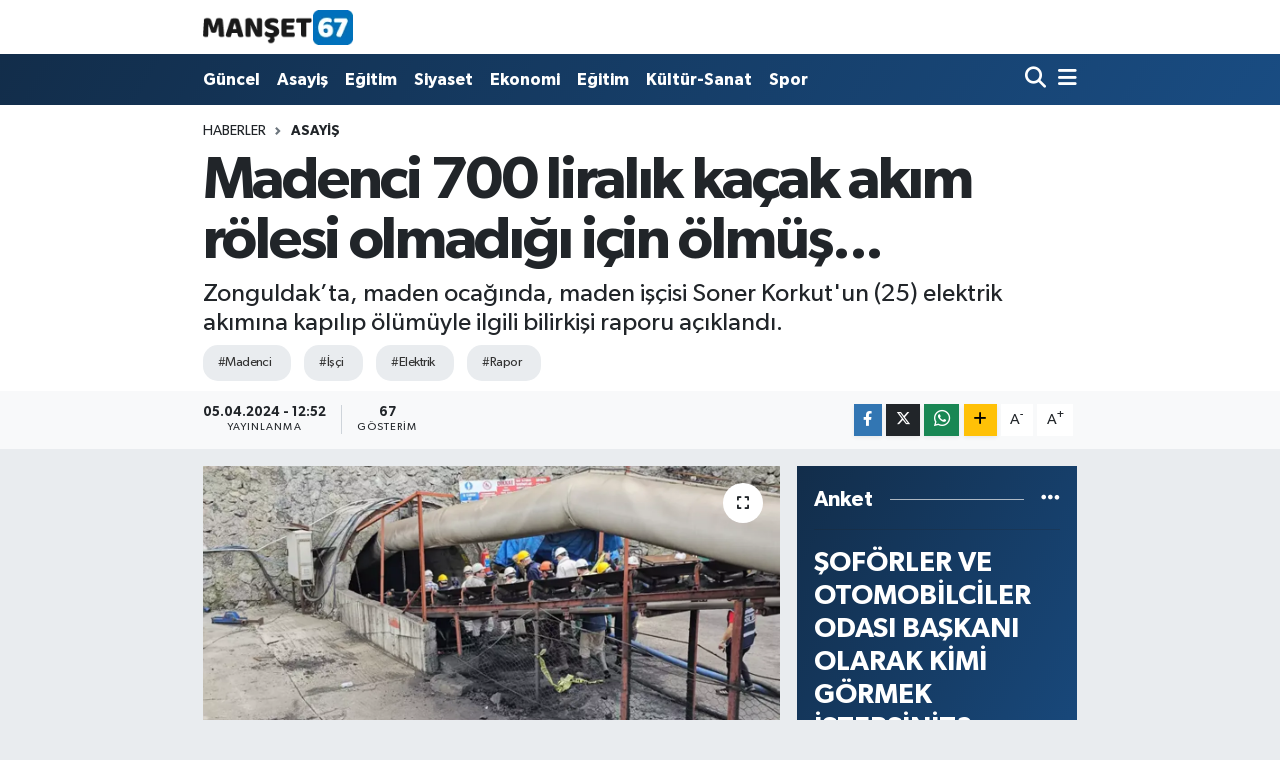

--- FILE ---
content_type: text/html; charset=UTF-8
request_url: https://www.manset67.com/madenci-700-liralik-kacak-akim-rolesi-olmadigi-icin-olmus
body_size: 22935
content:
<!DOCTYPE html>
<html lang="tr" data-theme="flow">
<head>
<link rel="dns-prefetch" href="//www.manset67.com">
<link rel="dns-prefetch" href="//manset67com.teimg.com">
<link rel="dns-prefetch" href="//static.tebilisim.com">
<link rel="dns-prefetch" href="//platform-api.sharethis.com">
<link rel="dns-prefetch" href="//pagead2.googlesyndication.com">
<link rel="dns-prefetch" href="//www.googletagmanager.com">
<link rel="dns-prefetch" href="//ad.adhouse.pro">
<link rel="dns-prefetch" href="//www.facebook.com">
<link rel="dns-prefetch" href="//www.twitter.com">
<link rel="dns-prefetch" href="//www.instagram.com">
<link rel="dns-prefetch" href="//www.linkedin.com">
<link rel="dns-prefetch" href="//www.youtube.com">
<link rel="dns-prefetch" href="//api.whatsapp.com">
<link rel="dns-prefetch" href="//www.w3.org">
<link rel="dns-prefetch" href="//x.com">
<link rel="dns-prefetch" href="//pinterest.com">
<link rel="dns-prefetch" href="//t.me">
<link rel="dns-prefetch" href="//tebilisim.com">
<link rel="dns-prefetch" href="//facebook.com">
<link rel="dns-prefetch" href="//twitter.com">
<link rel="dns-prefetch" href="//cdn.onesignal.com">

    <meta charset="utf-8">
<title>Madenci 700 liralık kaçak akım rölesi olmadığı için ölmüş... - Zonguldak Ereğli Haberleri</title>
<meta name="description" content="Zonguldak’ta, maden ocağında, maden işçisi Soner Korkut&#039;un (25) elektrik akımına kapılıp ölümüyle ilgili bilirkişi raporu açıklandı.">
<meta name="keywords" content="Madenci, İşçi, elektrik, rapor">
<link rel="canonical" href="https://www.manset67.com/madenci-700-liralik-kacak-akim-rolesi-olmadigi-icin-olmus">
<meta name="viewport" content="width=device-width,initial-scale=1">
<meta name="X-UA-Compatible" content="IE=edge">
<meta name="robots" content="max-image-preview:large">
<meta name="theme-color" content="#122d4a">
<meta name="title" content="Madenci 700 liralık kaçak akım rölesi olmadığı için ölmüş...">
<meta name="articleSection" content="news">
<meta name="datePublished" content="2024-04-05T12:52:00+03:00">
<meta name="dateModified" content="2024-04-05T12:52:00+03:00">
<meta name="articleAuthor" content="Haber Merkezi">
<meta name="author" content="Haber Merkezi">
<link rel="amphtml" href="https://www.manset67.com/madenci-700-liralik-kacak-akim-rolesi-olmadigi-icin-olmus/amp">
<meta property="og:site_name" content="Zonguldak Ereğli Haberleri">
<meta property="og:title" content="Madenci 700 liralık kaçak akım rölesi olmadığı için ölmüş...">
<meta property="og:description" content="Zonguldak’ta, maden ocağında, maden işçisi Soner Korkut&#039;un (25) elektrik akımına kapılıp ölümüyle ilgili bilirkişi raporu açıklandı.">
<meta property="og:url" content="https://www.manset67.com/madenci-700-liralik-kacak-akim-rolesi-olmadigi-icin-olmus">
<meta property="og:image" content="https://manset67com.teimg.com/manset67-com/uploads/2024/04/haber-foto/660fb5320c4b3960439fd60a.webp">
<meta property="og:type" content="article">
<meta property="og:article:published_time" content="2024-04-05T12:52:00+03:00">
<meta property="og:article:modified_time" content="2024-04-05T12:52:00+03:00">
<meta name="twitter:card" content="summary_large_image">
<meta name="twitter:site" content="@Sinankabatepe">
<meta name="twitter:title" content="Madenci 700 liralık kaçak akım rölesi olmadığı için ölmüş...">
<meta name="twitter:description" content="Zonguldak’ta, maden ocağında, maden işçisi Soner Korkut&#039;un (25) elektrik akımına kapılıp ölümüyle ilgili bilirkişi raporu açıklandı.">
<meta name="twitter:image" content="https://manset67com.teimg.com/manset67-com/uploads/2024/04/haber-foto/660fb5320c4b3960439fd60a.webp">
<meta name="twitter:url" content="https://www.manset67.com/madenci-700-liralik-kacak-akim-rolesi-olmadigi-icin-olmus">
<link rel="shortcut icon" type="image/x-icon" href="https://manset67com.teimg.com/manset67-com/uploads/2023/02/logo/logo-1.ico">
<link rel="manifest" href="https://www.manset67.com/manifest.json?v=6.6.4" />
<link rel="preload" href="https://static.tebilisim.com/flow/assets/css/font-awesome/fa-solid-900.woff2" as="font" type="font/woff2" crossorigin />
<link rel="preload" href="https://static.tebilisim.com/flow/assets/css/font-awesome/fa-brands-400.woff2" as="font" type="font/woff2" crossorigin />
<link rel="preload" href="https://static.tebilisim.com/flow/vendor/te/fonts/gibson/Gibson-Bold.woff2" as="font" type="font/woff2" crossorigin />
<link rel="preload" href="https://static.tebilisim.com/flow/vendor/te/fonts/gibson/Gibson-BoldItalic.woff2" as="font" type="font/woff2" crossorigin />
<link rel="preload" href="https://static.tebilisim.com/flow/vendor/te/fonts/gibson/Gibson-Italic.woff2" as="font" type="font/woff2" crossorigin />
<link rel="preload" href="https://static.tebilisim.com/flow/vendor/te/fonts/gibson/Gibson-Light.woff2" as="font" type="font/woff2" crossorigin />
<link rel="preload" href="https://static.tebilisim.com/flow/vendor/te/fonts/gibson/Gibson-LightItalic.woff2" as="font" type="font/woff2" crossorigin />
<link rel="preload" href="https://static.tebilisim.com/flow/vendor/te/fonts/gibson/Gibson-SemiBold.woff2" as="font" type="font/woff2" crossorigin />
<link rel="preload" href="https://static.tebilisim.com/flow/vendor/te/fonts/gibson/Gibson-SemiBoldItalic.woff2" as="font" type="font/woff2" crossorigin />
<link rel="preload" href="https://static.tebilisim.com/flow/vendor/te/fonts/gibson/Gibson.woff2" as="font" type="font/woff2" crossorigin />


<link rel="preload" as="style" href="https://static.tebilisim.com/flow/vendor/te/fonts/gibson.css?v=6.6.4">
<link rel="stylesheet" href="https://static.tebilisim.com/flow/vendor/te/fonts/gibson.css?v=6.6.4">

<style>:root {
        --te-link-color: #333;
        --te-link-hover-color: #000;
        --te-font: "Gibson";
        --te-secondary-font: "Gibson";
        --te-h1-font-size: 60px;
        --te-color: #122d4a;
        --te-hover-color: #194c82;
        --mm-ocd-width: 85%!important; /*  Mobil Menü Genişliği */
        --swiper-theme-color: var(--te-color)!important;
        --header-13-color: #ffc107;
    }</style><link rel="preload" as="style" href="https://static.tebilisim.com/flow/assets/vendor/bootstrap/css/bootstrap.min.css?v=6.6.4">
<link rel="stylesheet" href="https://static.tebilisim.com/flow/assets/vendor/bootstrap/css/bootstrap.min.css?v=6.6.4">
<link rel="preload" as="style" href="https://static.tebilisim.com/flow/assets/css/app6.6.4.min.css">
<link rel="stylesheet" href="https://static.tebilisim.com/flow/assets/css/app6.6.4.min.css">

<link defer="defer" async="async" rel="stylesheet" href="https://platform-api.sharethis.com/js/sharethis.js#property=63f743d85271340015307ecd&product=sop">


<script type="application/ld+json">{"@context":"https:\/\/schema.org","@type":"WebSite","url":"https:\/\/www.manset67.com","potentialAction":{"@type":"SearchAction","target":"https:\/\/www.manset67.com\/arama?q={query}","query-input":"required name=query"}}</script>

<script type="application/ld+json">{"@context":"https:\/\/schema.org","@type":"NewsMediaOrganization","url":"https:\/\/www.manset67.com","name":"Man\u015fet 67","logo":"https:\/\/manset67com.teimg.com\/manset67-com\/uploads\/2023\/02\/manset67-logo.png","sameAs":["https:\/\/www.facebook.com\/kabtp.sinan","https:\/\/www.twitter.com\/Sinankabatepe","https:\/\/www.linkedin.com\/in\/sinan-kabatepe-194360bb\/","https:\/\/www.youtube.com\/basinmedyaajans","https:\/\/www.instagram.com\/manset67haber"]}</script>

<script type="application/ld+json">{"@context":"https:\/\/schema.org","@graph":[{"@type":"SiteNavigationElement","name":"Ana Sayfa","url":"https:\/\/www.manset67.com","@id":"https:\/\/www.manset67.com"},{"@type":"SiteNavigationElement","name":"G\u00fcncel","url":"https:\/\/www.manset67.com\/guncel","@id":"https:\/\/www.manset67.com\/guncel"},{"@type":"SiteNavigationElement","name":"Asayi\u015f","url":"https:\/\/www.manset67.com\/asayis","@id":"https:\/\/www.manset67.com\/asayis"},{"@type":"SiteNavigationElement","name":"Siyaset","url":"https:\/\/www.manset67.com\/siyaset","@id":"https:\/\/www.manset67.com\/siyaset"},{"@type":"SiteNavigationElement","name":"Ekonomi","url":"https:\/\/www.manset67.com\/ekonomi","@id":"https:\/\/www.manset67.com\/ekonomi"},{"@type":"SiteNavigationElement","name":"Spor","url":"https:\/\/www.manset67.com\/spor","@id":"https:\/\/www.manset67.com\/spor"},{"@type":"SiteNavigationElement","name":"Medya","url":"https:\/\/www.manset67.com\/medya","@id":"https:\/\/www.manset67.com\/medya"},{"@type":"SiteNavigationElement","name":"K\u00fclt\u00fcr-Sanat","url":"https:\/\/www.manset67.com\/kultur-sanat","@id":"https:\/\/www.manset67.com\/kultur-sanat"},{"@type":"SiteNavigationElement","name":"E\u011fitim","url":"https:\/\/www.manset67.com\/egitim","@id":"https:\/\/www.manset67.com\/egitim"},{"@type":"SiteNavigationElement","name":"Magazin","url":"https:\/\/www.manset67.com\/magazin","@id":"https:\/\/www.manset67.com\/magazin"},{"@type":"SiteNavigationElement","name":"Mizah","url":"https:\/\/www.manset67.com\/mizah","@id":"https:\/\/www.manset67.com\/mizah"},{"@type":"SiteNavigationElement","name":"Teknoloji","url":"https:\/\/www.manset67.com\/teknoloji","@id":"https:\/\/www.manset67.com\/teknoloji"},{"@type":"SiteNavigationElement","name":"R\u00f6portaj","url":"https:\/\/www.manset67.com\/roportaj","@id":"https:\/\/www.manset67.com\/roportaj"},{"@type":"SiteNavigationElement","name":"\u0130leti\u015fim","url":"https:\/\/www.manset67.com\/iletisim","@id":"https:\/\/www.manset67.com\/iletisim"},{"@type":"SiteNavigationElement","name":"Gizlilik S\u00f6zle\u015fmesi","url":"https:\/\/www.manset67.com\/gizlilik-sozlesmesi","@id":"https:\/\/www.manset67.com\/gizlilik-sozlesmesi"},{"@type":"SiteNavigationElement","name":"Yazarlar","url":"https:\/\/www.manset67.com\/yazarlar","@id":"https:\/\/www.manset67.com\/yazarlar"},{"@type":"SiteNavigationElement","name":"Foto Galeri","url":"https:\/\/www.manset67.com\/foto-galeri","@id":"https:\/\/www.manset67.com\/foto-galeri"},{"@type":"SiteNavigationElement","name":"Video Galeri","url":"https:\/\/www.manset67.com\/video","@id":"https:\/\/www.manset67.com\/video"},{"@type":"SiteNavigationElement","name":"Biyografiler","url":"https:\/\/www.manset67.com\/biyografi","@id":"https:\/\/www.manset67.com\/biyografi"},{"@type":"SiteNavigationElement","name":"Vefatlar","url":"https:\/\/www.manset67.com\/vefat","@id":"https:\/\/www.manset67.com\/vefat"},{"@type":"SiteNavigationElement","name":"R\u00f6portajlar","url":"https:\/\/www.manset67.com\/roportaj","@id":"https:\/\/www.manset67.com\/roportaj"},{"@type":"SiteNavigationElement","name":"Anketler","url":"https:\/\/www.manset67.com\/anketler","@id":"https:\/\/www.manset67.com\/anketler"}]}</script>

<script type="application/ld+json">{"@context":"https:\/\/schema.org","@type":"BreadcrumbList","itemListElement":[{"@type":"ListItem","position":1,"item":{"@type":"Thing","@id":"https:\/\/www.manset67.com","name":"Haberler"}}]}</script>
<script type="application/ld+json">{"@context":"https:\/\/schema.org","@type":"NewsArticle","headline":"Madenci 700 liral\u0131k ka\u00e7ak ak\u0131m r\u00f6lesi olmad\u0131\u011f\u0131 i\u00e7in \u00f6lm\u00fc\u015f...","articleSection":"Asayi\u015f","dateCreated":"2024-04-05T12:52:00+03:00","datePublished":"2024-04-05T12:52:00+03:00","dateModified":"2024-04-05T12:52:00+03:00","wordCount":796,"genre":"news","mainEntityOfPage":{"@type":"WebPage","@id":"https:\/\/www.manset67.com\/madenci-700-liralik-kacak-akim-rolesi-olmadigi-icin-olmus"},"articleBody":"<p>Olay, 2 Nisan'da saat 04.30 s\u0131ralar\u0131nda Dilaver Mahallesi Karamanya Sokak'taki Dilaver Enerji'ye ait maden oca\u011f\u0131nda meydana geldi. Sahur sonras\u0131 elektrik\u00e7i olarak \u00e7al\u0131\u015ft\u0131\u011f\u0131 maden oca\u011f\u0131ndaki faaliyetine devam eden Soner Korkut, elektrik ak\u0131m\u0131na kap\u0131ld\u0131. Mesai arkada\u015flar\u0131, yaralanan Korkut i\u00e7in 112 Acil \u00c7a\u011fr\u0131 Merkezi'ne haber verdi. Olay yerine polis ve sa\u011fl\u0131k ekipleri sevk edildi. \u0130\u015f\u00e7iyi, mesai arkada\u015flar\u0131 y\u00fczeye \u00e7\u0131kar\u0131p sa\u011fl\u0131k\u00e7\u0131lara teslim etti. Atat\u00fcrk Devlet Hastanesi'ne kald\u0131r\u0131lan Korkut, hayat\u0131n\u0131 kaybetti, cenazesi otopsi i\u00e7in morga g\u00f6t\u00fcr\u00fcld\u00fc. Olayla ilgili soru\u015fturmada cumhuriyet savc\u0131s\u0131, T\u00fcrkiye Ta\u015fk\u00f6m\u00fcr\u00fc Kurumu S\u00f6zle\u015fmeli Sahalar Ba\u015fm\u00fchendisli\u011fi ekibi ile savc\u0131l\u0131\u011f\u0131n olu\u015fturdu\u011fu elektrik ve maden m\u00fchendisleri ile i\u015f g\u00fcvenli\u011fi uzman\u0131ndan olu\u015fan bilirki\u015fi ekibi olay\u0131n ya\u015fand\u0131\u011f\u0131 maden oca\u011f\u0131nda incelemelerde bulundu.<\/p>\r\n\r\n<p><img alt=\"Whatsapp Image 2024 04 02 At 12.53.30\" class=\"detail-photo img-fluid\" src=\"https:\/\/manset67com.teimg.com\/manset67-com\/uploads\/2024\/04\/haber-foto\/whatsapp-image-2024-04-02-at-125330.jpeg\" \/><\/p>\r\n\r\n<p>CESED\u0130 SU \u0130\u00c7\u0130NDE BULUNMU\u015e<\/p>\r\n\r\n<p>Maden oca\u011f\u0131 i\u00e7inde, \u00e7ok miktarda su \u00e7ukuru oldu\u011fu ve \u00e7ukurlarda dalg\u0131\u00e7 pompayla su tahliyesi yap\u0131ld\u0131\u011f\u0131 belirtildi. Korkut'un da ocak giri\u015finden yakla\u015f\u0131k 500 metre uzakta, \u00e7al\u0131\u015fmayan bir dalg\u0131\u00e7 pompa yan\u0131nda, 30 santim derinli\u011findeki su \u00e7ukuru i\u00e7inde bulundu\u011fu ifade edildi.<\/p>\r\n\r\n<p>Ocak i\u00e7inde inceleme yapan bilirki\u015fi heyeti, elektrik panolar\u0131n\u0131n maden ocaklar\u0131nda kullan\u0131lan \u2018alev s\u0131zd\u0131rmaz\u2019 \u00f6zellikte olmad\u0131\u011f\u0131n\u0131 tespit etti. Korkut'un \u00f6ld\u00fc\u011f\u00fc pompan\u0131n elektrik tesisat\u0131n\u0131n topraklama kablosu kesilerek ba\u011fland\u0131\u011f\u0131 belirtilirken, elektrik panosunda ka\u00e7ak ak\u0131m r\u00f6lesi olmad\u0131\u011f\u0131 ve do\u011frudan sigortadan ba\u011flant\u0131 yap\u0131ld\u0131\u011f\u0131 ortaya \u00e7\u0131kt\u0131. R\u00f6le bulunsa \u00f6l\u00fcm\u00fcn \u00f6nlenebilece\u011fi bildirildi.<\/p>\r\n\r\n<p>Elektrik m\u00fchendisi bilirki\u015finin, elektrik\u00e7inin tek ba\u015f\u0131na tamirat yapmamas\u0131 gerekti\u011fini belirtti\u011fi raporda, su havuzlar\u0131na giden elektrik kablolar\u0131n\u0131n galeri i\u00e7inde geli\u015fig\u00fczel duvara tak\u0131l\u0131 oldu\u011fu, seyyar kablo \u00e7ekildi\u011fi, baz\u0131 yerlerde kablolar\u0131n ezildi\u011fi ancak iletken k\u0131sm\u0131n\u0131n a\u00e7\u0131lmad\u0131\u011f\u0131 ifade edildi.<\/p>\r\n\r\n<p>\u0130SG UZMANI UYARMI\u015e<\/p>\r\n\r\n<p>\u00d6te yandan, i\u015f sa\u011fl\u0131\u011f\u0131 ve g\u00fcvenli\u011fi uzman\u0131n\u0131n maden oca\u011f\u0131yla ilgili, 17 Aral\u0131k 2023'te verdi\u011fi \u00f6neride, ocaktaki t\u00fcm elektrik panolar\u0131, kablolar\u0131 ve elektrikli ekipman\u0131n 'ate\u015f ge\u00e7irmez' ve 'atex belgeli' (ka\u00e7ak ak\u0131m r\u00f6le standartlar\u0131n\u0131 d\u00fczenleyen belge) olmas\u0131n\u0131 i\u015fverene \u00f6neri defterinde yazd\u0131\u011f\u0131 ortaya \u00e7\u0131kt\u0131. \u0130\u015fverenin de defteri imzalad\u0131\u011f\u0131 belirtildi.<\/p>\r\n\r\n<p>'R\u00d6LE OLMADAN ELEKTR\u0130K BA\u011eLANMASI YASAK'<\/p>\r\n\r\n<p>Elektrikle ilgili i\u015flemlerde 3 unsurun \u00f6nemli oldu\u011funu s\u00f6yleyen i\u015f sa\u011fl\u0131\u011f\u0131 g\u00fcvenli\u011fi uzman\u0131 ve maden m\u00fchendisi \u00c7a\u011flar \u00d6zt\u00fcrk, \"Biri ka\u00e7ak ak\u0131m r\u00f6lesi, biri topraklamad\u0131r, di\u011feri de panolar\u0131n \u00f6n\u00fcne yal\u0131tkan paspaslar koyar\u0131z. Bu 3 \u00f6nlemi ayn\u0131 anda al\u0131r\u0131z. Bu kazan\u0131n olu\u015f nedenlerinden bir tanesi, elektrik\u00e7inin tamirat ve bak\u0131m yaparken elektri\u011fi kesmemi\u015f olmas\u0131d\u0131r. Bu bir hatad\u0131r. \u0130kincisi, panolarda mutlaka topraklama olmak zorundad\u0131r, pano topra\u011fa ba\u011flan\u0131r herhangi bir ka\u00e7ak ak\u0131ma izin vermemek i\u00e7in. Bu ikisi yetmez, panolarda kanuni zorunluluk olarak ka\u00e7ak ak\u0131m r\u00f6lesi tak\u0131l\u0131 olmak zorundad\u0131r. R\u00f6le dedi\u011fimiz bir sigortad\u0131r, biz ona 'ya\u015fam sigortas\u0131' deriz. E\u011fer devrede ka\u00e7ak varsa, devre kendini tamamlayamad\u0131\u011f\u0131 i\u00e7in an\u0131nda atar. Herhangi bir yerde insanla elektrik temas\u0131 s\u00f6z konusuysa elektrik \u00e7arpmas\u0131n\u0131 engeller. \u00c7ok pahal\u0131 bir ayg\u0131t de\u011fildir, bildi\u011finiz sigorta \u015feklindedir. 700 lira ile 1500 lira aras\u0131nda fiyatlar\u0131 de\u011fi\u015fir. Bunun 380W ve 220W olan\u0131 vard\u0131r. Ocaktaki muhtemelen 380W\u2019dir. Bu kazan\u0131n olu\u015f nedeni, tamamen ka\u00e7ak ak\u0131m r\u00f6lesinin olmamas\u0131, topraklaman\u0131n olmamas\u0131 ve elektri\u011fin tamirat \u00f6ncesinde kesilmemi\u015f olmas\u0131d\u0131r\" diye konu\u015ftu.<\/p>\r\n\r\n<p>Ocaktaki \u0130SG uzman\u0131, m\u00fchendislerin veya daimi nezaret\u00e7ilerin r\u00f6le olmad\u0131\u011f\u0131n\u0131 tespit ettiklerini tahmin etti\u011fini belirten \u00d6zt\u00fcrk, \"Yetkililerin orada ka\u00e7ak ak\u0131m r\u00f6lesi ya da topraklaman\u0131n olmad\u0131\u011f\u0131n\u0131 bilmesi gerekiyor. Elektrik\u00e7inin de bunu bilmesi gerekiyor. Topraklaman\u0131n, ka\u00e7ak ak\u0131m r\u00f6lesinin olmad\u0131\u011f\u0131 bir panodan elektrik ba\u011flanmas\u0131 yasak zaten. 'Ka\u00e7ak ak\u0131m r\u00f6lesi her panoda olacak' diye y\u00f6netmelik de konmu\u015f. Bu kazan\u0131n temel nedeni sayd\u0131\u011f\u0131m 3 maddedir\" dedi.<\/p>\r\n\r\n<p>MUHAB\u0130R\u0130N \u00dcZER\u0130NE Y\u00dcR\u00dcD\u00dc<\/p>\r\n\r\n<p>Olayla ilgili y\u00fcr\u00fct\u00fclen soru\u015fturma kapsam\u0131nda maden oca\u011f\u0131n\u0131n sahibi H.D., i\u015fletme m\u00fcd\u00fcr\u00fc Yusuf \u00c7avdar ve 2 \u0130SG uzman\u0131 ifadeye \u00e7a\u011fr\u0131ld\u0131. H.D. savc\u0131l\u0131k ifadesinin ard\u0131ndan \u0130SG uzmanlar\u0131 adli kontrol \u015fart\u0131yla serbest b\u0131rak\u0131ld\u0131, \u00c7avdar ise tutukland\u0131. Polis e\u015fli\u011finde kelep\u00e7esiz halde adliye binas\u0131ndan \u00e7\u0131kan Yusuf \u00c7avdar, kendisini g\u00f6r\u00fcnt\u00fcleyen muhabirin \u00fczerine y\u00fcr\u00fcd\u00fc. Polisin araya girmesiyle ekip otosuna bindirilen \u00c7avdar, cezaevine g\u00f6t\u00fcr\u00fcld\u00fc.<\/p>","description":"Zonguldak\u2019ta, maden oca\u011f\u0131nda, maden i\u015f\u00e7isi Soner Korkut'un (25) elektrik ak\u0131m\u0131na kap\u0131l\u0131p \u00f6l\u00fcm\u00fcyle ilgili bilirki\u015fi raporu a\u00e7\u0131kland\u0131.","inLanguage":"tr-TR","keywords":["Madenci","\u0130\u015f\u00e7i","elektrik","rapor"],"image":{"@type":"ImageObject","url":"https:\/\/manset67com.teimg.com\/crop\/1280x720\/manset67-com\/uploads\/2024\/04\/haber-foto\/660fb5320c4b3960439fd60a.webp","width":"1280","height":"720","caption":"Madenci 700 liral\u0131k ka\u00e7ak ak\u0131m r\u00f6lesi olmad\u0131\u011f\u0131 i\u00e7in \u00f6lm\u00fc\u015f..."},"publishingPrinciples":"https:\/\/www.manset67.com\/gizlilik-sozlesmesi","isFamilyFriendly":"http:\/\/schema.org\/True","isAccessibleForFree":"http:\/\/schema.org\/True","publisher":{"@type":"Organization","name":"Man\u015fet 67","image":"https:\/\/manset67com.teimg.com\/manset67-com\/uploads\/2023\/02\/manset67-logo.png","logo":{"@type":"ImageObject","url":"https:\/\/manset67com.teimg.com\/manset67-com\/uploads\/2023\/02\/manset67-logo.png","width":"640","height":"375"}},"author":{"@type":"Person","name":"Haber Merkezi","honorificPrefix":"","jobTitle":"","url":null}}</script>





<style>
.mega-menu {z-index: 9999 !important;}
@media screen and (min-width: 1620px) {
    .container {width: 1280px!important; max-width: 1280px!important;}
    #ad_36 {margin-right: 15px !important;}
    #ad_9 {margin-left: 15px !important;}
}

@media screen and (min-width: 1325px) and (max-width: 1620px) {
    .container {width: 1100px!important; max-width: 1100px!important;}
    #ad_36 {margin-right: 100px !important;}
    #ad_9 {margin-left: 100px !important;}
}
@media screen and (min-width: 1295px) and (max-width: 1325px) {
    .container {width: 990px!important; max-width: 990px!important;}
    #ad_36 {margin-right: 165px !important;}
    #ad_9 {margin-left: 165px !important;}
}
@media screen and (min-width: 1200px) and (max-width: 1295px) {
    .container {width: 900px!important; max-width: 900px!important;}
    #ad_36 {margin-right: 210px !important;}
    #ad_9 {margin-left: 210px !important;}

}
</style><script type="8117e6c532c21e5fa1717af2-text/javascript">
  window.dataLayer = window.dataLayer || [];
  function gtag(){dataLayer.push(arguments);}
  gtag('js', new Date());

  gtag('config', 'UA-216066342-1');
</script>

<script async src="https://pagead2.googlesyndication.com/pagead/js/adsbygoogle.js?client=ca-pub-5655260041933483" crossorigin="anonymous" type="8117e6c532c21e5fa1717af2-text/javascript"></script>



<script async data-cfasync="false"
	src="https://www.googletagmanager.com/gtag/js?id=G-C3NEP7MVV5"></script>
<script data-cfasync="false">
	window.dataLayer = window.dataLayer || [];
	  function gtag(){dataLayer.push(arguments);}
	  gtag('js', new Date());
	  gtag('config', 'G-C3NEP7MVV5');
</script>




</head>




<body class="d-flex flex-column min-vh-100">

    <div data-pagespeed="true"><script src="https://ad.adhouse.pro/274.js" type="8117e6c532c21e5fa1717af2-text/javascript"></script>
<script src="https://ad.adhouse.pro/275.js" type="8117e6c532c21e5fa1717af2-text/javascript"></script>
<script src="https://ad.adhouse.pro/276.js" type="8117e6c532c21e5fa1717af2-text/javascript"></script></div>
    

    <header class="header-1">
    <nav class="top-header navbar navbar-expand-lg navbar-light shadow-sm bg-white py-1">
        <div class="container">
                            <a class="navbar-brand me-0" href="/" title="Zonguldak Ereğli Haberleri">
                <img src="https://manset67com.teimg.com/manset67-com/uploads/2023/02/manset67-logo.png" alt="Zonguldak Ereğli Haberleri" width="150" height="40" class="light-mode img-fluid flow-logo">
<img src="https://manset67com.teimg.com/manset67-com/uploads/2023/02/manset67-logo.png" alt="Zonguldak Ereğli Haberleri" width="150" height="40" class="dark-mode img-fluid flow-logo d-none">

            </a>
                                    <ul class="nav d-lg-none px-2">
                
                <li class="nav-item"><a href="/arama" class="me-2" title="Ara"><i class="fa fa-search fa-lg"></i></a></li>
                <li class="nav-item"><a href="#menu" title="Ana Menü"><i class="fa fa-bars fa-lg"></i></a></li>
            </ul>
        </div>
    </nav>
    <div class="main-menu navbar navbar-expand-lg d-none d-lg-block bg-gradient-te py-1">
        <div class="container">
            <ul  class="nav fw-semibold">
        <li class="nav-item   ">
        <a href="/guncel" class="nav-link text-white" target="_self" title="Güncel">Güncel</a>
        
    </li>
        <li class="nav-item   ">
        <a href="/asayis" class="nav-link text-white" target="_self" title="Asayiş">Asayiş</a>
        
    </li>
        <li class="nav-item   ">
        <a href="/egitim" class="nav-link text-white" target="_self" title="Eğitim">Eğitim</a>
        
    </li>
        <li class="nav-item   ">
        <a href="/siyaset" class="nav-link text-white" target="_self" title="Siyaset">Siyaset</a>
        
    </li>
        <li class="nav-item   ">
        <a href="/ekonomi" class="nav-link text-white" target="_self" title="Ekonomi">Ekonomi</a>
        
    </li>
        <li class="nav-item   ">
        <a href="/egitim" class="nav-link text-white" target="_self" title="Eğitim">Eğitim</a>
        
    </li>
        <li class="nav-item   ">
        <a href="/kultur-sanat" class="nav-link text-white" target="_self" title="Kültür-Sanat">Kültür-Sanat</a>
        
    </li>
        <li class="nav-item   ">
        <a href="/spor" class="nav-link text-white" target="_self" title="Spor">Spor</a>
        
    </li>
    </ul>

            <ul class="navigation-menu nav d-flex align-items-center">

                <li class="nav-item">
                    <a href="/arama" class="nav-link pe-1 text-white" title="Ara">
                        <i class="fa fa-search fa-lg"></i>
                    </a>
                </li>

                

                <li class="nav-item dropdown position-static">
                    <a class="nav-link pe-0 text-white" data-bs-toggle="dropdown" href="#" aria-haspopup="true" aria-expanded="false" title="Ana Menü">
                        <i class="fa fa-bars fa-lg"></i>
                    </a>
                    <div class="mega-menu dropdown-menu dropdown-menu-end text-capitalize shadow-lg border-0 rounded-0">

    <div class="row g-3 small p-3">

        
        <div class="col">
        <a href="/guncel" class="d-block border-bottom  pb-2 mb-2" target="_self" title="Güncel">Güncel</a>
            <a href="/asayis" class="d-block border-bottom  pb-2 mb-2" target="_self" title="Asayiş">Asayiş</a>
            <a href="/egitim" class="d-block border-bottom  pb-2 mb-2" target="_self" title="Eğitim">Eğitim</a>
            <a href="/siyaset" class="d-block border-bottom  pb-2 mb-2" target="_self" title="Siyaset">Siyaset</a>
            <a href="/ekonomi" class="d-block border-bottom  pb-2 mb-2" target="_self" title="Ekonomi">Ekonomi</a>
            <a href="/spor" class="d-block border-bottom  pb-2 mb-2" target="_self" title="Spor">Spor</a>
            <a href="/magazin" class="d-block  pb-2 mb-2" target="_self" title="Magazin">Magazin</a>
        </div><div class="col">
            <a href="/teknoloji" class="d-block border-bottom  pb-2 mb-2" target="_self" title="Teknoloji">Teknoloji</a>
        </div>


    </div>

    <div class="p-3 bg-light">
                <a class="me-3"
            href="https://www.facebook.com/kabtp.sinan" target="_blank" rel="nofollow noreferrer noopener"><i class="fab fa-facebook me-2 text-navy"></i> Facebook</a>
                        <a class="me-3"
            href="https://www.twitter.com/Sinankabatepe" target="_blank" rel="nofollow noreferrer noopener"><i class="fab fa-x-twitter "></i> Twitter</a>
                        <a class="me-3"
            href="https://www.instagram.com/manset67haber" target="_blank" rel="nofollow noreferrer noopener"><i class="fab fa-instagram me-2 text-magenta"></i> Instagram</a>
                        <a class="me-3"
            href="https://www.linkedin.com/in/sinan-kabatepe-194360bb/" target="_blank" rel="nofollow noreferrer noopener"><i class="fab fa-linkedin me-2 text-navy"></i> Linkedin</a>
                        <a class="me-3"
            href="https://www.youtube.com/basinmedyaajans" target="_blank" rel="nofollow noreferrer noopener"><i class="fab fa-youtube me-2 text-danger"></i> Youtube</a>
                                                <a class="" href="https://api.whatsapp.com/send?phone=905072496310" title="Whatsapp" rel="nofollow noreferrer noopener"><i
            class="fab fa-whatsapp me-2 text-navy"></i> WhatsApp İhbar Hattı</a>    </div>

    <div class="mega-menu-footer p-2 bg-te-color">
        <a class="dropdown-item text-white" href="/kunye" title="Künye"><i class="fa fa-id-card me-2"></i> Künye</a>
        <a class="dropdown-item text-white" href="/iletisim" title="İletişim"><i class="fa fa-envelope me-2"></i> İletişim</a>
        <a class="dropdown-item text-white" href="/rss-baglantilari" title="RSS Bağlantıları"><i class="fa fa-rss me-2"></i> RSS Bağlantıları</a>
        <a class="dropdown-item text-white" href="/member/login" title="Üyelik Girişi"><i class="fa fa-user me-2"></i> Üyelik Girişi</a>
    </div>


</div>

                </li>

            </ul>
        </div>
    </div>
    <ul  class="mobile-categories d-lg-none list-inline bg-white">
        <li class="list-inline-item">
        <a href="/guncel" class="text-dark" target="_self" title="Güncel">
                Güncel
        </a>
    </li>
        <li class="list-inline-item">
        <a href="/asayis" class="text-dark" target="_self" title="Asayiş">
                Asayiş
        </a>
    </li>
        <li class="list-inline-item">
        <a href="/egitim" class="text-dark" target="_self" title="Eğitim">
                Eğitim
        </a>
    </li>
        <li class="list-inline-item">
        <a href="/siyaset" class="text-dark" target="_self" title="Siyaset">
                Siyaset
        </a>
    </li>
        <li class="list-inline-item">
        <a href="/ekonomi" class="text-dark" target="_self" title="Ekonomi">
                Ekonomi
        </a>
    </li>
        <li class="list-inline-item">
        <a href="/egitim" class="text-dark" target="_self" title="Eğitim">
                Eğitim
        </a>
    </li>
        <li class="list-inline-item">
        <a href="/kultur-sanat" class="text-dark" target="_self" title="Kültür-Sanat">
                Kültür-Sanat
        </a>
    </li>
        <li class="list-inline-item">
        <a href="/spor" class="text-dark" target="_self" title="Spor">
                Spor
        </a>
    </li>
    </ul>

</header>






<main class="single overflow-hidden" style="min-height: 300px">

            <script type="8117e6c532c21e5fa1717af2-text/javascript">
document.addEventListener("DOMContentLoaded", function () {
    if (document.querySelector('.bik-ilan-detay')) {
        document.getElementById('story-line').style.display = 'none';
    }
});
</script>
<section id="story-line" class="d-md-none bg-white" data-widget-unique-key="">
    <script type="8117e6c532c21e5fa1717af2-text/javascript">
        var story_items = [{"id":"guncel","photo":"https:\/\/manset67com.teimg.com\/crop\/200x200\/manset67-com\/uploads\/2026\/01\/haber-gorsel\/i-m-g-20260117-w-a0062.jpg","name":"G\u00fcncel","items":[{"id":75683,"type":"photo","length":10,"src":"https:\/\/manset67com.teimg.com\/crop\/720x1280\/manset67-com\/uploads\/2026\/01\/haber-gorsel\/i-m-g-20260117-w-a0062.jpg","link":"https:\/\/www.manset67.com\/ozbaydan-civeleke-hayirli-olsun-ziyareti","linkText":"\u00d6zbay'dan Civelek'e 'Hay\u0131rl\u0131 olsun' ziyareti...","time":1768669740},{"id":75676,"type":"photo","length":10,"src":"https:\/\/manset67com.teimg.com\/crop\/720x1280\/manset67-com\/uploads\/2026\/01\/haber-gorsel\/i-m-g-20260117-w-a0056.jpg","link":"https:\/\/www.manset67.com\/civelek-tek-liste-ile-yeniden-baskan-secildi","linkText":"Civelek tek liste ile yeniden ba\u015fkan se\u00e7ildi...","time":1768663740},{"id":75671,"type":"photo","length":10,"src":"https:\/\/manset67com.teimg.com\/crop\/720x1280\/manset67-com\/uploads\/2026\/01\/sondakika\/whatsapp-image-2026-01-17-at-150950.jpeg","link":"https:\/\/www.manset67.com\/nejdet-tiskaoglu-oyunu-kullandi","linkText":"Nejdet T\u0131skao\u011flu,  oyunu kulland\u0131...","time":1768653180},{"id":75668,"type":"photo","length":10,"src":"https:\/\/manset67com.teimg.com\/crop\/720x1280\/manset67-com\/uploads\/2026\/01\/haber-foto\/ekran-goruntusu-2026-01-17-144852.png","link":"https:\/\/www.manset67.com\/ek-adliye-binasi-2026-yatirim-programina-alindi","linkText":"Ek adliye binas\u0131 2026 yat\u0131r\u0131m program\u0131na al\u0131nd\u0131...","time":1768650480},{"id":75667,"type":"photo","length":10,"src":"https:\/\/manset67com.teimg.com\/crop\/720x1280\/manset67-com\/uploads\/2026\/01\/haber-foto\/ekran-goruntusu-2026-01-17-144713.png","link":"https:\/\/www.manset67.com\/programa-alindi-proje-bedeli-ise","linkText":"Programa al\u0131nd\u0131... Proje bedeli ise...","time":1768650360},{"id":75664,"type":"photo","length":10,"src":"https:\/\/manset67com.teimg.com\/crop\/720x1280\/manset67-com\/uploads\/2024\/10\/kisiler\/manset67-4.jpg","link":"https:\/\/www.manset67.com\/kdzeregli-agiz-ve-dis-sagligi-merkezinde-yeni-donem","linkText":"Kdz.Ere\u011fli A\u011f\u0131z ve Di\u015f Sa\u011fl\u0131\u011f\u0131 merkezinde yeni d\u00f6nem...","time":1768650300},{"id":75658,"type":"photo","length":10,"src":"https:\/\/manset67com.teimg.com\/crop\/720x1280\/manset67-com\/uploads\/2026\/01\/haber-gorsel\/i-m-g-20260116-w-a0069.jpg","link":"https:\/\/www.manset67.com\/tiri-yol-ortasinda-birakip-ortadan-kayboldu","linkText":"TIR'\u0131 yol ortas\u0131nda b\u0131rak\u0131p ortadan kayboldu...","time":1768592760},{"id":75655,"type":"photo","length":10,"src":"https:\/\/manset67com.teimg.com\/crop\/720x1280\/manset67-com\/uploads\/2025\/02\/sondakika\/whatsapp-image-2025-02-19-at-174242.jpeg","link":"https:\/\/www.manset67.com\/ttk-kapanmayacak-ozellesmeyecek","linkText":"TTK kapanmayacak, \u00f6zelle\u015fmeyecek...!","time":1768591920},{"id":75654,"type":"photo","length":10,"src":"https:\/\/manset67com.teimg.com\/crop\/720x1280\/manset67-com\/uploads\/2026\/01\/haber-foto\/1768584992910.jpg","link":"https:\/\/www.manset67.com\/kdz-eregli-kadin-gucu-kooperatifinden-sahte-hesap-uyarisi","linkText":"Kdz. Ere\u011fli Kad\u0131n G\u00fcc\u00fc Kooperatifi\u2019nden Sahte Hesap Uyar\u0131s\u0131","time":1768585620},{"id":75650,"type":"photo","length":10,"src":"https:\/\/manset67com.teimg.com\/crop\/720x1280\/manset67-com\/uploads\/2026\/01\/haber-gorsel\/i-m-g-20260116-w-a00421.jpg","link":"https:\/\/www.manset67.com\/kalabalik-bir-torenle-son-yolculuguna-ugurlandi","linkText":"Kalabal\u0131k bir t\u00f6renle son yolculu\u011funa u\u011furland\u0131...","time":1768584420},{"id":75648,"type":"photo","length":10,"src":"https:\/\/manset67com.teimg.com\/crop\/720x1280\/manset67-com\/uploads\/2026\/01\/haber-foto\/whatsapp-image-2026-01-16-at-185022.jpeg","link":"https:\/\/www.manset67.com\/yola-inen-cakallar-tedirginlik-yaratti","linkText":"Yola inen \u00e7akallar tedirginlik yaratt\u0131...","time":1768579080},{"id":75640,"type":"photo","length":10,"src":"https:\/\/manset67com.teimg.com\/crop\/720x1280\/manset67-com\/uploads\/2026\/01\/dha-haber-gorsel\/ekran-goruntusu-2026-01-16-171139.png","link":"https:\/\/www.manset67.com\/omrunu-kardeslerine-adadi-aricilik-yapip-hepsini-okuttu","linkText":"\u00d6mr\u00fcn\u00fc karde\u015flerine adad\u0131; ar\u0131c\u0131l\u0131k yap\u0131p hepsini okuttu","time":1768572660},{"id":75635,"type":"photo","length":10,"src":"https:\/\/manset67com.teimg.com\/crop\/720x1280\/manset67-com\/uploads\/2025\/04\/sondakika\/wwwmanset67com-45-1.jpg","link":"https:\/\/www.manset67.com\/zonguldak-icin-buz-ve-don-uyarisi","linkText":"Zonguldak i\u00e7in buz ve don uyar\u0131s\u0131...","time":1768572300},{"id":75632,"type":"photo","length":10,"src":"https:\/\/manset67com.teimg.com\/crop\/720x1280\/manset67-com\/uploads\/2026\/01\/haber-foto\/ekran-goruntusu-2026-01-16-170520.png","link":"https:\/\/www.manset67.com\/zemin-etudu-icin-ekip-geliyor","linkText":"Zemin et\u00fcd\u00fc i\u00e7in ekip geliyor...","time":1768572240},{"id":75630,"type":"photo","length":10,"src":"https:\/\/manset67com.teimg.com\/crop\/720x1280\/manset67-com\/uploads\/2026\/01\/dha-haber-gorsel\/ekran-goruntusu-2026-01-16-134354.png","link":"https:\/\/www.manset67.com\/busranin-oldugu-kazada-hapis-cezasi","linkText":"B\u00fc\u015fra'n\u0131n \u00f6ld\u00fc\u011f\u00fc, kazada  hapis cezas\u0131...","time":1768560120},{"id":75619,"type":"photo","length":10,"src":"https:\/\/manset67com.teimg.com\/crop\/720x1280\/manset67-com\/uploads\/2026\/01\/haber-foto\/whatsapp-image-2026-01-16-at-130359.jpeg","link":"https:\/\/www.manset67.com\/alapli-belediye-baskani-nuri-tekin-anjiyo-oldu","linkText":"Alapl\u0131 Belediye Ba\u015fkan\u0131 Nuri Tekin anjiyo oldu...","time":1768559220}]},{"id":"asayis","photo":"https:\/\/manset67com.teimg.com\/crop\/200x200\/manset67-com\/uploads\/2024\/08\/sondakika\/son-dakika1-original.png","name":"Asayi\u015f","items":[{"id":75679,"type":"photo","length":10,"src":"https:\/\/manset67com.teimg.com\/crop\/720x1280\/manset67-com\/uploads\/2024\/08\/sondakika\/son-dakika1-original.png","link":"https:\/\/www.manset67.com\/ereglide-patlama-korku-yaratti","linkText":"Ere\u011fli'de patlama korku yaratt\u0131...","time":1768667340},{"id":75675,"type":"photo","length":10,"src":"https:\/\/manset67com.teimg.com\/crop\/720x1280\/manset67-com\/uploads\/2026\/01\/haber-gorsel\/i-m-g-20260117-w-a0014.jpg","link":"https:\/\/www.manset67.com\/zonguldak-ankara-karayolundaki-kaza-ulasimi-aksatti","linkText":"Zonguldak - Ankara karayolundaki kaza ula\u015f\u0131m\u0131 aksatt\u0131...","time":1768655220},{"id":75663,"type":"photo","length":10,"src":"https:\/\/manset67com.teimg.com\/crop\/720x1280\/manset67-com\/uploads\/2026\/01\/haber-foto\/ekran-goruntusu-2026-01-17-144309.png","link":"https:\/\/www.manset67.com\/alapli-eregli-yolunda-korkutan-heyelan","linkText":"Alapl\u0131 - Ere\u011fli yolunda korkutan heyelan...","time":1768650120},{"id":75662,"type":"photo","length":10,"src":"https:\/\/manset67com.teimg.com\/crop\/720x1280\/manset67-com\/uploads\/2025\/03\/sondakika\/wwwmanset67com-45.png","link":"https:\/\/www.manset67.com\/uzunkumda-kazaotomobiller-carpisti","linkText":"Uzunkum'da kaza...Otomobiller \u00e7arp\u0131\u015ft\u0131...","time":1768647300},{"id":75646,"type":"photo","length":10,"src":"https:\/\/manset67com.teimg.com\/crop\/720x1280\/manset67-com\/uploads\/2025\/03\/sondakika\/wwwmanset67com-45.png","link":"https:\/\/www.manset67.com\/zonguldakta-bir-avukat-sokak-ortasinda-oldurulecek","linkText":"Zonguldak'ta bir avukat sokak ortas\u0131nda \u00f6ld\u00fcr\u00fclecek...","time":1768577280},{"id":75642,"type":"photo","length":10,"src":"https:\/\/manset67com.teimg.com\/crop\/720x1280\/manset67-com\/uploads\/2026\/01\/dha-haber-gorsel\/ekran-goruntusu-2026-01-16-171310.png","link":"https:\/\/www.manset67.com\/450-yillik-ahsap-cami-alevler-icinde-kaldi","linkText":"450 y\u0131ll\u0131k ah\u015fap cami alevler i\u00e7inde kald\u0131...","time":1768572780},{"id":75638,"type":"photo","length":10,"src":"https:\/\/manset67com.teimg.com\/crop\/720x1280\/manset67-com\/uploads\/2026\/01\/dha-haber-gorsel\/ekran-goruntusu-2026-01-16-170937.png","link":"https:\/\/www.manset67.com\/dorse-kasalarin-arkasinda-14-kacak-gocmen","linkText":"Dorse kasalar\u0131n arkas\u0131nda 14 ka\u00e7ak g\u00f6\u00e7men...","time":1768572540},{"id":75626,"type":"photo","length":10,"src":"https:\/\/manset67com.teimg.com\/crop\/720x1280\/manset67-com\/uploads\/2026\/01\/haber-foto\/ekran-goruntusu-2026-01-16-134000.png","link":"https:\/\/www.manset67.com\/sarp-eymenin-olumunde-saniklara-15-yila-kadar-hapis-istemi","linkText":"Sarp Eymen\u2019in \u00f6l\u00fcm\u00fcnde, san\u0131klara 15 y\u0131la kadar hapis istemi","time":1768559880},{"id":75624,"type":"photo","length":10,"src":"https:\/\/manset67com.teimg.com\/crop\/720x1280\/manset67-com\/uploads\/2026\/01\/dha-haber-gorsel\/ekran-goruntusu-2026-01-16-133620.png","link":"https:\/\/www.manset67.com\/ters-yonde-ilerleyen-otomobil-kazaya-neden-oldu","linkText":"Ters y\u00f6nde ilerleyen otomobil, kazaya neden oldu...","time":1768559700},{"id":75620,"type":"photo","length":10,"src":"https:\/\/manset67com.teimg.com\/crop\/720x1280\/manset67-com\/uploads\/2026\/01\/dha-haber-gorsel\/ekran-goruntusu-2026-01-16-133009.png","link":"https:\/\/www.manset67.com\/kestigi-a","linkText":"Kesti\u011fi a\u011fac\u0131n alt\u0131nda can verdi...","time":1768559460}]}]
    </script>
    <div id="stories" class="storiesWrapper p-2"></div>
</section>


    
    <div class="infinite" data-show-advert="1">

    

    <div class="infinite-item d-block" data-id="53937" data-category-id="2" data-reference="TE\Archive\Models\Archive" data-json-url="/service/json/featured-infinite.json">

        

        <div class="post-header pt-3 bg-white">

    <div class="container">

        
        <nav class="meta-category d-flex justify-content-lg-start" style="--bs-breadcrumb-divider: url(&#34;data:image/svg+xml,%3Csvg xmlns='http://www.w3.org/2000/svg' width='8' height='8'%3E%3Cpath d='M2.5 0L1 1.5 3.5 4 1 6.5 2.5 8l4-4-4-4z' fill='%236c757d'/%3E%3C/svg%3E&#34;);" aria-label="breadcrumb">
        <ol class="breadcrumb mb-0">
            <li class="breadcrumb-item"><a href="https://www.manset67.com" class="breadcrumb_link" target="_self">Haberler</a></li>
            <li class="breadcrumb-item active fw-bold" aria-current="page"><a href="/asayis" target="_self" class="breadcrumb_link text-dark" title="Asayiş">Asayiş</a></li>
        </ol>
</nav>

        <h1 class="h2 fw-bold text-lg-start headline my-2" itemprop="headline">Madenci 700 liralık kaçak akım rölesi olmadığı için ölmüş...</h1>
        
        <h2 class="lead text-lg-start text-dark my-2 description" itemprop="description">Zonguldak’ta, maden ocağında, maden işçisi Soner Korkut&#039;un (25) elektrik akımına kapılıp ölümüyle ilgili bilirkişi raporu açıklandı.</h2>
        
        <div class="news-tags">
        <a href="https://www.manset67.com/haberleri/madenci" title="Madenci" class="news-tags__link" rel="nofollow">#Madenci</a>
        <a href="https://www.manset67.com/haberleri/isci" title="İşçi" class="news-tags__link" rel="nofollow">#İşçi</a>
        <a href="https://www.manset67.com/haberleri/elektrik" title="elektrik" class="news-tags__link" rel="nofollow">#Elektrik</a>
        <a href="https://www.manset67.com/haberleri/rapor" title="rapor" class="news-tags__link" rel="nofollow">#Rapor</a>
    </div>

    </div>

    <div class="bg-light py-1">
        <div class="container d-flex justify-content-between align-items-center">

            <div class="meta-author">
    
    <div class="box">
    <time class="fw-bold">05.04.2024 - 12:52</time>
    <span class="info">Yayınlanma</span>
</div>

    
    <div class="box">
    <span class="fw-bold">67</span>
    <span class="info text-dark">Gösterim</span>
</div>

    

</div>


            <div class="share-area justify-content-end align-items-center d-none d-lg-flex">

    <div class="mobile-share-button-container mb-2 d-block d-md-none">
    <button class="btn btn-primary btn-sm rounded-0 shadow-sm w-100" onclick="if (!window.__cfRLUnblockHandlers) return false; handleMobileShare(event, 'Madenci 700 liralık kaçak akım rölesi olmadığı için ölmüş...', 'https://www.manset67.com/madenci-700-liralik-kacak-akim-rolesi-olmadigi-icin-olmus')" title="Paylaş" data-cf-modified-8117e6c532c21e5fa1717af2-="">
        <i class="fas fa-share-alt me-2"></i>Paylaş
    </button>
</div>

<div class="social-buttons-new d-none d-md-flex justify-content-between">
    <a href="https://www.facebook.com/sharer/sharer.php?u=https%3A%2F%2Fwww.manset67.com%2Fmadenci-700-liralik-kacak-akim-rolesi-olmadigi-icin-olmus" onclick="if (!window.__cfRLUnblockHandlers) return false; initiateDesktopShare(event, 'facebook')" class="btn btn-primary btn-sm rounded-0 shadow-sm me-1" title="Facebook'ta Paylaş" data-platform="facebook" data-share-url="https://www.manset67.com/madenci-700-liralik-kacak-akim-rolesi-olmadigi-icin-olmus" data-share-title="Madenci 700 liralık kaçak akım rölesi olmadığı için ölmüş..." rel="noreferrer nofollow noopener external" data-cf-modified-8117e6c532c21e5fa1717af2-="">
        <i class="fab fa-facebook-f"></i>
    </a>

    <a href="https://x.com/intent/tweet?url=https%3A%2F%2Fwww.manset67.com%2Fmadenci-700-liralik-kacak-akim-rolesi-olmadigi-icin-olmus&text=Madenci+700+liral%C4%B1k+ka%C3%A7ak+ak%C4%B1m+r%C3%B6lesi+olmad%C4%B1%C4%9F%C4%B1+i%C3%A7in+%C3%B6lm%C3%BC%C5%9F..." onclick="if (!window.__cfRLUnblockHandlers) return false; initiateDesktopShare(event, 'twitter')" class="btn btn-dark btn-sm rounded-0 shadow-sm me-1" title="X'de Paylaş" data-platform="twitter" data-share-url="https://www.manset67.com/madenci-700-liralik-kacak-akim-rolesi-olmadigi-icin-olmus" data-share-title="Madenci 700 liralık kaçak akım rölesi olmadığı için ölmüş..." rel="noreferrer nofollow noopener external" data-cf-modified-8117e6c532c21e5fa1717af2-="">
        <i class="fab fa-x-twitter text-white"></i>
    </a>

    <a href="https://api.whatsapp.com/send?text=Madenci+700+liral%C4%B1k+ka%C3%A7ak+ak%C4%B1m+r%C3%B6lesi+olmad%C4%B1%C4%9F%C4%B1+i%C3%A7in+%C3%B6lm%C3%BC%C5%9F...+-+https%3A%2F%2Fwww.manset67.com%2Fmadenci-700-liralik-kacak-akim-rolesi-olmadigi-icin-olmus" onclick="if (!window.__cfRLUnblockHandlers) return false; initiateDesktopShare(event, 'whatsapp')" class="btn btn-success btn-sm rounded-0 btn-whatsapp shadow-sm me-1" title="Whatsapp'ta Paylaş" data-platform="whatsapp" data-share-url="https://www.manset67.com/madenci-700-liralik-kacak-akim-rolesi-olmadigi-icin-olmus" data-share-title="Madenci 700 liralık kaçak akım rölesi olmadığı için ölmüş..." rel="noreferrer nofollow noopener external" data-cf-modified-8117e6c532c21e5fa1717af2-="">
        <i class="fab fa-whatsapp fa-lg"></i>
    </a>

    <div class="dropdown">
        <button class="dropdownButton btn btn-sm rounded-0 btn-warning border-none shadow-sm me-1" type="button" data-bs-toggle="dropdown" name="socialDropdownButton" title="Daha Fazla">
            <i id="icon" class="fa fa-plus"></i>
        </button>

        <ul class="dropdown-menu dropdown-menu-end border-0 rounded-1 shadow">
            <li>
                <a href="https://www.linkedin.com/sharing/share-offsite/?url=https%3A%2F%2Fwww.manset67.com%2Fmadenci-700-liralik-kacak-akim-rolesi-olmadigi-icin-olmus" class="dropdown-item" onclick="if (!window.__cfRLUnblockHandlers) return false; initiateDesktopShare(event, 'linkedin')" data-platform="linkedin" data-share-url="https://www.manset67.com/madenci-700-liralik-kacak-akim-rolesi-olmadigi-icin-olmus" data-share-title="Madenci 700 liralık kaçak akım rölesi olmadığı için ölmüş..." rel="noreferrer nofollow noopener external" title="Linkedin" data-cf-modified-8117e6c532c21e5fa1717af2-="">
                    <i class="fab fa-linkedin text-primary me-2"></i>Linkedin
                </a>
            </li>
            <li>
                <a href="https://pinterest.com/pin/create/button/?url=https%3A%2F%2Fwww.manset67.com%2Fmadenci-700-liralik-kacak-akim-rolesi-olmadigi-icin-olmus&description=Madenci+700+liral%C4%B1k+ka%C3%A7ak+ak%C4%B1m+r%C3%B6lesi+olmad%C4%B1%C4%9F%C4%B1+i%C3%A7in+%C3%B6lm%C3%BC%C5%9F...&media=" class="dropdown-item" onclick="if (!window.__cfRLUnblockHandlers) return false; initiateDesktopShare(event, 'pinterest')" data-platform="pinterest" data-share-url="https://www.manset67.com/madenci-700-liralik-kacak-akim-rolesi-olmadigi-icin-olmus" data-share-title="Madenci 700 liralık kaçak akım rölesi olmadığı için ölmüş..." rel="noreferrer nofollow noopener external" title="Pinterest" data-cf-modified-8117e6c532c21e5fa1717af2-="">
                    <i class="fab fa-pinterest text-danger me-2"></i>Pinterest
                </a>
            </li>
            <li>
                <a href="https://t.me/share/url?url=https%3A%2F%2Fwww.manset67.com%2Fmadenci-700-liralik-kacak-akim-rolesi-olmadigi-icin-olmus&text=Madenci+700+liral%C4%B1k+ka%C3%A7ak+ak%C4%B1m+r%C3%B6lesi+olmad%C4%B1%C4%9F%C4%B1+i%C3%A7in+%C3%B6lm%C3%BC%C5%9F..." class="dropdown-item" onclick="if (!window.__cfRLUnblockHandlers) return false; initiateDesktopShare(event, 'telegram')" data-platform="telegram" data-share-url="https://www.manset67.com/madenci-700-liralik-kacak-akim-rolesi-olmadigi-icin-olmus" data-share-title="Madenci 700 liralık kaçak akım rölesi olmadığı için ölmüş..." rel="noreferrer nofollow noopener external" title="Telegram" data-cf-modified-8117e6c532c21e5fa1717af2-="">
                    <i class="fab fa-telegram-plane text-primary me-2"></i>Telegram
                </a>
            </li>
            <li class="border-0">
                <a class="dropdown-item" href="javascript:void(0)" onclick="if (!window.__cfRLUnblockHandlers) return false; printContent(event)" title="Yazdır" data-cf-modified-8117e6c532c21e5fa1717af2-="">
                    <i class="fas fa-print text-dark me-2"></i>
                    Yazdır
                </a>
            </li>
            <li class="border-0">
                <a class="dropdown-item" href="javascript:void(0)" onclick="if (!window.__cfRLUnblockHandlers) return false; copyURL(event, 'https://www.manset67.com/madenci-700-liralik-kacak-akim-rolesi-olmadigi-icin-olmus')" rel="noreferrer nofollow noopener external" title="Bağlantıyı Kopyala" data-cf-modified-8117e6c532c21e5fa1717af2-="">
                    <i class="fas fa-link text-dark me-2"></i>
                    Kopyala
                </a>
            </li>
        </ul>
    </div>
</div>

<script type="8117e6c532c21e5fa1717af2-text/javascript">
    var shareableModelId = 53937;
    var shareableModelClass = 'TE\\Archive\\Models\\Archive';

    function shareCount(id, model, platform, url) {
        fetch("https://www.manset67.com/sharecount", {
            method: 'POST',
            headers: {
                'Content-Type': 'application/json',
                'X-CSRF-TOKEN': document.querySelector('meta[name="csrf-token"]')?.getAttribute('content')
            },
            body: JSON.stringify({ id, model, platform, url })
        }).catch(err => console.error('Share count fetch error:', err));
    }

    function goSharePopup(url, title, width = 600, height = 400) {
        const left = (screen.width - width) / 2;
        const top = (screen.height - height) / 2;
        window.open(
            url,
            title,
            `width=${width},height=${height},left=${left},top=${top},resizable=yes,scrollbars=yes`
        );
    }

    async function handleMobileShare(event, title, url) {
        event.preventDefault();

        if (shareableModelId && shareableModelClass) {
            shareCount(shareableModelId, shareableModelClass, 'native_mobile_share', url);
        }

        const isAndroidWebView = navigator.userAgent.includes('Android') && !navigator.share;

        if (isAndroidWebView) {
            window.location.href = 'androidshare://paylas?title=' + encodeURIComponent(title) + '&url=' + encodeURIComponent(url);
            return;
        }

        if (navigator.share) {
            try {
                await navigator.share({ title: title, url: url });
            } catch (error) {
                if (error.name !== 'AbortError') {
                    console.error('Web Share API failed:', error);
                }
            }
        } else {
            alert("Bu cihaz paylaşımı desteklemiyor.");
        }
    }

    function initiateDesktopShare(event, platformOverride = null) {
        event.preventDefault();
        const anchor = event.currentTarget;
        const platform = platformOverride || anchor.dataset.platform;
        const webShareUrl = anchor.href;
        const contentUrl = anchor.dataset.shareUrl || webShareUrl;

        if (shareableModelId && shareableModelClass && platform) {
            shareCount(shareableModelId, shareableModelClass, platform, contentUrl);
        }

        goSharePopup(webShareUrl, platform ? platform.charAt(0).toUpperCase() + platform.slice(1) : "Share");
    }

    function copyURL(event, urlToCopy) {
        event.preventDefault();
        navigator.clipboard.writeText(urlToCopy).then(() => {
            alert('Bağlantı panoya kopyalandı!');
        }).catch(err => {
            console.error('Could not copy text: ', err);
            try {
                const textArea = document.createElement("textarea");
                textArea.value = urlToCopy;
                textArea.style.position = "fixed";
                document.body.appendChild(textArea);
                textArea.focus();
                textArea.select();
                document.execCommand('copy');
                document.body.removeChild(textArea);
                alert('Bağlantı panoya kopyalandı!');
            } catch (fallbackErr) {
                console.error('Fallback copy failed:', fallbackErr);
            }
        });
    }

    function printContent(event) {
        event.preventDefault();

        const triggerElement = event.currentTarget;
        const contextContainer = triggerElement.closest('.infinite-item') || document;

        const header      = contextContainer.querySelector('.post-header');
        const media       = contextContainer.querySelector('.news-section .col-lg-8 .inner, .news-section .col-lg-8 .ratio, .news-section .col-lg-8 iframe');
        const articleBody = contextContainer.querySelector('.article-text');

        if (!header && !media && !articleBody) {
            window.print();
            return;
        }

        let printHtml = '';
        
        if (header) {
            const titleEl = header.querySelector('h1');
            const descEl  = header.querySelector('.description, h2.lead');

            let cleanHeaderHtml = '<div class="printed-header">';
            if (titleEl) cleanHeaderHtml += titleEl.outerHTML;
            if (descEl)  cleanHeaderHtml += descEl.outerHTML;
            cleanHeaderHtml += '</div>';

            printHtml += cleanHeaderHtml;
        }

        if (media) {
            printHtml += media.outerHTML;
        }

        if (articleBody) {
            const articleClone = articleBody.cloneNode(true);
            articleClone.querySelectorAll('.post-flash').forEach(function (el) {
                el.parentNode.removeChild(el);
            });
            printHtml += articleClone.outerHTML;
        }
        const iframe = document.createElement('iframe');
        iframe.style.position = 'fixed';
        iframe.style.right = '0';
        iframe.style.bottom = '0';
        iframe.style.width = '0';
        iframe.style.height = '0';
        iframe.style.border = '0';
        document.body.appendChild(iframe);

        const frameWindow = iframe.contentWindow || iframe;
        const title = document.title || 'Yazdır';
        const headStyles = Array.from(document.querySelectorAll('link[rel="stylesheet"], style'))
            .map(el => el.outerHTML)
            .join('');

        iframe.onload = function () {
            try {
                frameWindow.focus();
                frameWindow.print();
            } finally {
                setTimeout(function () {
                    document.body.removeChild(iframe);
                }, 1000);
            }
        };

        const doc = frameWindow.document;
        doc.open();
        doc.write(`
            <!doctype html>
            <html lang="tr">
                <head>
<link rel="dns-prefetch" href="//www.manset67.com">
<link rel="dns-prefetch" href="//manset67com.teimg.com">
<link rel="dns-prefetch" href="//static.tebilisim.com">
<link rel="dns-prefetch" href="//platform-api.sharethis.com">
<link rel="dns-prefetch" href="//pagead2.googlesyndication.com">
<link rel="dns-prefetch" href="//www.googletagmanager.com">
<link rel="dns-prefetch" href="//ad.adhouse.pro">
<link rel="dns-prefetch" href="//www.facebook.com">
<link rel="dns-prefetch" href="//www.twitter.com">
<link rel="dns-prefetch" href="//www.instagram.com">
<link rel="dns-prefetch" href="//www.linkedin.com">
<link rel="dns-prefetch" href="//www.youtube.com">
<link rel="dns-prefetch" href="//api.whatsapp.com">
<link rel="dns-prefetch" href="//www.w3.org">
<link rel="dns-prefetch" href="//x.com">
<link rel="dns-prefetch" href="//pinterest.com">
<link rel="dns-prefetch" href="//t.me">
<link rel="dns-prefetch" href="//tebilisim.com">
<link rel="dns-prefetch" href="//facebook.com">
<link rel="dns-prefetch" href="//twitter.com">
<link rel="dns-prefetch" href="//cdn.onesignal.com">
                    <meta charset="utf-8">
                    <title>${title}</title>
                    ${headStyles}
                    <style>
                        html, body {
                            margin: 0;
                            padding: 0;
                            background: #ffffff;
                        }
                        .printed-article {
                            margin: 0;
                            padding: 20px;
                            box-shadow: none;
                            background: #ffffff;
                        }
                    </style>
                </head>
                <body>
                    <div class="printed-article">
                        ${printHtml}
                    </div>
                </body>
            </html>
        `);
        doc.close();
    }

    var dropdownButton = document.querySelector('.dropdownButton');
    if (dropdownButton) {
        var icon = dropdownButton.querySelector('#icon');
        var parentDropdown = dropdownButton.closest('.dropdown');
        if (parentDropdown && icon) {
            parentDropdown.addEventListener('show.bs.dropdown', function () {
                icon.classList.remove('fa-plus');
                icon.classList.add('fa-minus');
            });
            parentDropdown.addEventListener('hide.bs.dropdown', function () {
                icon.classList.remove('fa-minus');
                icon.classList.add('fa-plus');
            });
        }
    }
</script>

    
        
            <a href="#" title="Metin boyutunu küçült" class="te-textDown btn btn-sm btn-white rounded-0 me-1">A<sup>-</sup></a>
            <a href="#" title="Metin boyutunu büyüt" class="te-textUp btn btn-sm btn-white rounded-0 me-1">A<sup>+</sup></a>

            
        

    
</div>



        </div>


    </div>


</div>




        <div class="container g-0 g-sm-4">

            <div class="news-section overflow-hidden mt-lg-3">
                <div class="row g-3">
                    <div class="col-lg-8">

                        <div class="inner">
    <a href="https://manset67com.teimg.com/crop/1280x720/manset67-com/uploads/2024/04/haber-foto/660fb5320c4b3960439fd60a.webp" class="position-relative d-block" data-fancybox>
                        <div class="zoom-in-out m-3">
            <i class="fa fa-expand" style="font-size: 14px"></i>
        </div>
        <img class="img-fluid" src="https://manset67com.teimg.com/crop/1280x720/manset67-com/uploads/2024/04/haber-foto/660fb5320c4b3960439fd60a.webp" alt="Madenci 700 liralık kaçak akım rölesi olmadığı için ölmüş..." width="860" height="504" loading="eager" fetchpriority="high" decoding="async" style="width:100%; aspect-ratio: 860 / 504;" />
            </a>
</div>





                        <div class="d-flex d-lg-none justify-content-between align-items-center p-2">

    <div class="mobile-share-button-container mb-2 d-block d-md-none">
    <button class="btn btn-primary btn-sm rounded-0 shadow-sm w-100" onclick="if (!window.__cfRLUnblockHandlers) return false; handleMobileShare(event, 'Madenci 700 liralık kaçak akım rölesi olmadığı için ölmüş...', 'https://www.manset67.com/madenci-700-liralik-kacak-akim-rolesi-olmadigi-icin-olmus')" title="Paylaş" data-cf-modified-8117e6c532c21e5fa1717af2-="">
        <i class="fas fa-share-alt me-2"></i>Paylaş
    </button>
</div>

<div class="social-buttons-new d-none d-md-flex justify-content-between">
    <a href="https://www.facebook.com/sharer/sharer.php?u=https%3A%2F%2Fwww.manset67.com%2Fmadenci-700-liralik-kacak-akim-rolesi-olmadigi-icin-olmus" onclick="if (!window.__cfRLUnblockHandlers) return false; initiateDesktopShare(event, 'facebook')" class="btn btn-primary btn-sm rounded-0 shadow-sm me-1" title="Facebook'ta Paylaş" data-platform="facebook" data-share-url="https://www.manset67.com/madenci-700-liralik-kacak-akim-rolesi-olmadigi-icin-olmus" data-share-title="Madenci 700 liralık kaçak akım rölesi olmadığı için ölmüş..." rel="noreferrer nofollow noopener external" data-cf-modified-8117e6c532c21e5fa1717af2-="">
        <i class="fab fa-facebook-f"></i>
    </a>

    <a href="https://x.com/intent/tweet?url=https%3A%2F%2Fwww.manset67.com%2Fmadenci-700-liralik-kacak-akim-rolesi-olmadigi-icin-olmus&text=Madenci+700+liral%C4%B1k+ka%C3%A7ak+ak%C4%B1m+r%C3%B6lesi+olmad%C4%B1%C4%9F%C4%B1+i%C3%A7in+%C3%B6lm%C3%BC%C5%9F..." onclick="if (!window.__cfRLUnblockHandlers) return false; initiateDesktopShare(event, 'twitter')" class="btn btn-dark btn-sm rounded-0 shadow-sm me-1" title="X'de Paylaş" data-platform="twitter" data-share-url="https://www.manset67.com/madenci-700-liralik-kacak-akim-rolesi-olmadigi-icin-olmus" data-share-title="Madenci 700 liralık kaçak akım rölesi olmadığı için ölmüş..." rel="noreferrer nofollow noopener external" data-cf-modified-8117e6c532c21e5fa1717af2-="">
        <i class="fab fa-x-twitter text-white"></i>
    </a>

    <a href="https://api.whatsapp.com/send?text=Madenci+700+liral%C4%B1k+ka%C3%A7ak+ak%C4%B1m+r%C3%B6lesi+olmad%C4%B1%C4%9F%C4%B1+i%C3%A7in+%C3%B6lm%C3%BC%C5%9F...+-+https%3A%2F%2Fwww.manset67.com%2Fmadenci-700-liralik-kacak-akim-rolesi-olmadigi-icin-olmus" onclick="if (!window.__cfRLUnblockHandlers) return false; initiateDesktopShare(event, 'whatsapp')" class="btn btn-success btn-sm rounded-0 btn-whatsapp shadow-sm me-1" title="Whatsapp'ta Paylaş" data-platform="whatsapp" data-share-url="https://www.manset67.com/madenci-700-liralik-kacak-akim-rolesi-olmadigi-icin-olmus" data-share-title="Madenci 700 liralık kaçak akım rölesi olmadığı için ölmüş..." rel="noreferrer nofollow noopener external" data-cf-modified-8117e6c532c21e5fa1717af2-="">
        <i class="fab fa-whatsapp fa-lg"></i>
    </a>

    <div class="dropdown">
        <button class="dropdownButton btn btn-sm rounded-0 btn-warning border-none shadow-sm me-1" type="button" data-bs-toggle="dropdown" name="socialDropdownButton" title="Daha Fazla">
            <i id="icon" class="fa fa-plus"></i>
        </button>

        <ul class="dropdown-menu dropdown-menu-end border-0 rounded-1 shadow">
            <li>
                <a href="https://www.linkedin.com/sharing/share-offsite/?url=https%3A%2F%2Fwww.manset67.com%2Fmadenci-700-liralik-kacak-akim-rolesi-olmadigi-icin-olmus" class="dropdown-item" onclick="if (!window.__cfRLUnblockHandlers) return false; initiateDesktopShare(event, 'linkedin')" data-platform="linkedin" data-share-url="https://www.manset67.com/madenci-700-liralik-kacak-akim-rolesi-olmadigi-icin-olmus" data-share-title="Madenci 700 liralık kaçak akım rölesi olmadığı için ölmüş..." rel="noreferrer nofollow noopener external" title="Linkedin" data-cf-modified-8117e6c532c21e5fa1717af2-="">
                    <i class="fab fa-linkedin text-primary me-2"></i>Linkedin
                </a>
            </li>
            <li>
                <a href="https://pinterest.com/pin/create/button/?url=https%3A%2F%2Fwww.manset67.com%2Fmadenci-700-liralik-kacak-akim-rolesi-olmadigi-icin-olmus&description=Madenci+700+liral%C4%B1k+ka%C3%A7ak+ak%C4%B1m+r%C3%B6lesi+olmad%C4%B1%C4%9F%C4%B1+i%C3%A7in+%C3%B6lm%C3%BC%C5%9F...&media=" class="dropdown-item" onclick="if (!window.__cfRLUnblockHandlers) return false; initiateDesktopShare(event, 'pinterest')" data-platform="pinterest" data-share-url="https://www.manset67.com/madenci-700-liralik-kacak-akim-rolesi-olmadigi-icin-olmus" data-share-title="Madenci 700 liralık kaçak akım rölesi olmadığı için ölmüş..." rel="noreferrer nofollow noopener external" title="Pinterest" data-cf-modified-8117e6c532c21e5fa1717af2-="">
                    <i class="fab fa-pinterest text-danger me-2"></i>Pinterest
                </a>
            </li>
            <li>
                <a href="https://t.me/share/url?url=https%3A%2F%2Fwww.manset67.com%2Fmadenci-700-liralik-kacak-akim-rolesi-olmadigi-icin-olmus&text=Madenci+700+liral%C4%B1k+ka%C3%A7ak+ak%C4%B1m+r%C3%B6lesi+olmad%C4%B1%C4%9F%C4%B1+i%C3%A7in+%C3%B6lm%C3%BC%C5%9F..." class="dropdown-item" onclick="if (!window.__cfRLUnblockHandlers) return false; initiateDesktopShare(event, 'telegram')" data-platform="telegram" data-share-url="https://www.manset67.com/madenci-700-liralik-kacak-akim-rolesi-olmadigi-icin-olmus" data-share-title="Madenci 700 liralık kaçak akım rölesi olmadığı için ölmüş..." rel="noreferrer nofollow noopener external" title="Telegram" data-cf-modified-8117e6c532c21e5fa1717af2-="">
                    <i class="fab fa-telegram-plane text-primary me-2"></i>Telegram
                </a>
            </li>
            <li class="border-0">
                <a class="dropdown-item" href="javascript:void(0)" onclick="if (!window.__cfRLUnblockHandlers) return false; printContent(event)" title="Yazdır" data-cf-modified-8117e6c532c21e5fa1717af2-="">
                    <i class="fas fa-print text-dark me-2"></i>
                    Yazdır
                </a>
            </li>
            <li class="border-0">
                <a class="dropdown-item" href="javascript:void(0)" onclick="if (!window.__cfRLUnblockHandlers) return false; copyURL(event, 'https://www.manset67.com/madenci-700-liralik-kacak-akim-rolesi-olmadigi-icin-olmus')" rel="noreferrer nofollow noopener external" title="Bağlantıyı Kopyala" data-cf-modified-8117e6c532c21e5fa1717af2-="">
                    <i class="fas fa-link text-dark me-2"></i>
                    Kopyala
                </a>
            </li>
        </ul>
    </div>
</div>

<script type="8117e6c532c21e5fa1717af2-text/javascript">
    var shareableModelId = 53937;
    var shareableModelClass = 'TE\\Archive\\Models\\Archive';

    function shareCount(id, model, platform, url) {
        fetch("https://www.manset67.com/sharecount", {
            method: 'POST',
            headers: {
                'Content-Type': 'application/json',
                'X-CSRF-TOKEN': document.querySelector('meta[name="csrf-token"]')?.getAttribute('content')
            },
            body: JSON.stringify({ id, model, platform, url })
        }).catch(err => console.error('Share count fetch error:', err));
    }

    function goSharePopup(url, title, width = 600, height = 400) {
        const left = (screen.width - width) / 2;
        const top = (screen.height - height) / 2;
        window.open(
            url,
            title,
            `width=${width},height=${height},left=${left},top=${top},resizable=yes,scrollbars=yes`
        );
    }

    async function handleMobileShare(event, title, url) {
        event.preventDefault();

        if (shareableModelId && shareableModelClass) {
            shareCount(shareableModelId, shareableModelClass, 'native_mobile_share', url);
        }

        const isAndroidWebView = navigator.userAgent.includes('Android') && !navigator.share;

        if (isAndroidWebView) {
            window.location.href = 'androidshare://paylas?title=' + encodeURIComponent(title) + '&url=' + encodeURIComponent(url);
            return;
        }

        if (navigator.share) {
            try {
                await navigator.share({ title: title, url: url });
            } catch (error) {
                if (error.name !== 'AbortError') {
                    console.error('Web Share API failed:', error);
                }
            }
        } else {
            alert("Bu cihaz paylaşımı desteklemiyor.");
        }
    }

    function initiateDesktopShare(event, platformOverride = null) {
        event.preventDefault();
        const anchor = event.currentTarget;
        const platform = platformOverride || anchor.dataset.platform;
        const webShareUrl = anchor.href;
        const contentUrl = anchor.dataset.shareUrl || webShareUrl;

        if (shareableModelId && shareableModelClass && platform) {
            shareCount(shareableModelId, shareableModelClass, platform, contentUrl);
        }

        goSharePopup(webShareUrl, platform ? platform.charAt(0).toUpperCase() + platform.slice(1) : "Share");
    }

    function copyURL(event, urlToCopy) {
        event.preventDefault();
        navigator.clipboard.writeText(urlToCopy).then(() => {
            alert('Bağlantı panoya kopyalandı!');
        }).catch(err => {
            console.error('Could not copy text: ', err);
            try {
                const textArea = document.createElement("textarea");
                textArea.value = urlToCopy;
                textArea.style.position = "fixed";
                document.body.appendChild(textArea);
                textArea.focus();
                textArea.select();
                document.execCommand('copy');
                document.body.removeChild(textArea);
                alert('Bağlantı panoya kopyalandı!');
            } catch (fallbackErr) {
                console.error('Fallback copy failed:', fallbackErr);
            }
        });
    }

    function printContent(event) {
        event.preventDefault();

        const triggerElement = event.currentTarget;
        const contextContainer = triggerElement.closest('.infinite-item') || document;

        const header      = contextContainer.querySelector('.post-header');
        const media       = contextContainer.querySelector('.news-section .col-lg-8 .inner, .news-section .col-lg-8 .ratio, .news-section .col-lg-8 iframe');
        const articleBody = contextContainer.querySelector('.article-text');

        if (!header && !media && !articleBody) {
            window.print();
            return;
        }

        let printHtml = '';
        
        if (header) {
            const titleEl = header.querySelector('h1');
            const descEl  = header.querySelector('.description, h2.lead');

            let cleanHeaderHtml = '<div class="printed-header">';
            if (titleEl) cleanHeaderHtml += titleEl.outerHTML;
            if (descEl)  cleanHeaderHtml += descEl.outerHTML;
            cleanHeaderHtml += '</div>';

            printHtml += cleanHeaderHtml;
        }

        if (media) {
            printHtml += media.outerHTML;
        }

        if (articleBody) {
            const articleClone = articleBody.cloneNode(true);
            articleClone.querySelectorAll('.post-flash').forEach(function (el) {
                el.parentNode.removeChild(el);
            });
            printHtml += articleClone.outerHTML;
        }
        const iframe = document.createElement('iframe');
        iframe.style.position = 'fixed';
        iframe.style.right = '0';
        iframe.style.bottom = '0';
        iframe.style.width = '0';
        iframe.style.height = '0';
        iframe.style.border = '0';
        document.body.appendChild(iframe);

        const frameWindow = iframe.contentWindow || iframe;
        const title = document.title || 'Yazdır';
        const headStyles = Array.from(document.querySelectorAll('link[rel="stylesheet"], style'))
            .map(el => el.outerHTML)
            .join('');

        iframe.onload = function () {
            try {
                frameWindow.focus();
                frameWindow.print();
            } finally {
                setTimeout(function () {
                    document.body.removeChild(iframe);
                }, 1000);
            }
        };

        const doc = frameWindow.document;
        doc.open();
        doc.write(`
            <!doctype html>
            <html lang="tr">
                <head>
<link rel="dns-prefetch" href="//www.manset67.com">
<link rel="dns-prefetch" href="//manset67com.teimg.com">
<link rel="dns-prefetch" href="//static.tebilisim.com">
<link rel="dns-prefetch" href="//platform-api.sharethis.com">
<link rel="dns-prefetch" href="//pagead2.googlesyndication.com">
<link rel="dns-prefetch" href="//www.googletagmanager.com">
<link rel="dns-prefetch" href="//ad.adhouse.pro">
<link rel="dns-prefetch" href="//www.facebook.com">
<link rel="dns-prefetch" href="//www.twitter.com">
<link rel="dns-prefetch" href="//www.instagram.com">
<link rel="dns-prefetch" href="//www.linkedin.com">
<link rel="dns-prefetch" href="//www.youtube.com">
<link rel="dns-prefetch" href="//api.whatsapp.com">
<link rel="dns-prefetch" href="//www.w3.org">
<link rel="dns-prefetch" href="//x.com">
<link rel="dns-prefetch" href="//pinterest.com">
<link rel="dns-prefetch" href="//t.me">
<link rel="dns-prefetch" href="//tebilisim.com">
<link rel="dns-prefetch" href="//facebook.com">
<link rel="dns-prefetch" href="//twitter.com">
<link rel="dns-prefetch" href="//cdn.onesignal.com">
                    <meta charset="utf-8">
                    <title>${title}</title>
                    ${headStyles}
                    <style>
                        html, body {
                            margin: 0;
                            padding: 0;
                            background: #ffffff;
                        }
                        .printed-article {
                            margin: 0;
                            padding: 20px;
                            box-shadow: none;
                            background: #ffffff;
                        }
                    </style>
                </head>
                <body>
                    <div class="printed-article">
                        ${printHtml}
                    </div>
                </body>
            </html>
        `);
        doc.close();
    }

    var dropdownButton = document.querySelector('.dropdownButton');
    if (dropdownButton) {
        var icon = dropdownButton.querySelector('#icon');
        var parentDropdown = dropdownButton.closest('.dropdown');
        if (parentDropdown && icon) {
            parentDropdown.addEventListener('show.bs.dropdown', function () {
                icon.classList.remove('fa-plus');
                icon.classList.add('fa-minus');
            });
            parentDropdown.addEventListener('hide.bs.dropdown', function () {
                icon.classList.remove('fa-minus');
                icon.classList.add('fa-plus');
            });
        }
    }
</script>

    
        
        <div class="google-news share-are text-end">

            <a href="#" title="Metin boyutunu küçült" class="te-textDown btn btn-sm btn-white rounded-0 me-1">A<sup>-</sup></a>
            <a href="#" title="Metin boyutunu büyüt" class="te-textUp btn btn-sm btn-white rounded-0 me-1">A<sup>+</sup></a>

            
        </div>
        

    
</div>


                        <div class="card border-0 rounded-0 mb-3">
                            <div class="article-text container-padding" data-text-id="53937" property="articleBody">
                                
                                <p>Olay, 2 Nisan'da saat 04.30 sıralarında Dilaver Mahallesi Karamanya Sokak'taki Dilaver Enerji'ye ait maden ocağında meydana geldi. Sahur sonrası elektrikçi olarak çalıştığı maden ocağındaki faaliyetine devam eden Soner Korkut, elektrik akımına kapıldı. Mesai arkadaşları, yaralanan Korkut için 112 Acil Çağrı Merkezi'ne haber verdi. Olay yerine polis ve sağlık ekipleri sevk edildi. İşçiyi, mesai arkadaşları yüzeye çıkarıp sağlıkçılara teslim etti. Atatürk Devlet Hastanesi'ne kaldırılan Korkut, hayatını kaybetti, cenazesi otopsi için morga götürüldü. Olayla ilgili soruşturmada cumhuriyet savcısı, Türkiye Taşkömürü Kurumu Sözleşmeli Sahalar Başmühendisliği ekibi ile savcılığın oluşturduğu elektrik ve maden mühendisleri ile iş güvenliği uzmanından oluşan bilirkişi ekibi olayın yaşandığı maden ocağında incelemelerde bulundu.</p>

<p><img alt="Whatsapp Image 2024 04 02 At 12.53.30" class="detail-photo img-fluid" src="https://manset67com.teimg.com/manset67-com/uploads/2024/04/haber-foto/whatsapp-image-2024-04-02-at-125330.jpeg" /></p>

<p>CESEDİ SU İÇİNDE BULUNMUŞ</p>

<p>Maden ocağı içinde, çok miktarda su çukuru olduğu ve çukurlarda dalgıç pompayla su tahliyesi yapıldığı belirtildi. Korkut'un da ocak girişinden yaklaşık 500 metre uzakta, çalışmayan bir dalgıç pompa yanında, 30 santim derinliğindeki su çukuru içinde bulunduğu ifade edildi.</p>

<p>Ocak içinde inceleme yapan bilirkişi heyeti, elektrik panolarının maden ocaklarında kullanılan ‘alev sızdırmaz’ özellikte olmadığını tespit etti. Korkut'un öldüğü pompanın elektrik tesisatının topraklama kablosu kesilerek bağlandığı belirtilirken, elektrik panosunda kaçak akım rölesi olmadığı ve doğrudan sigortadan bağlantı yapıldığı ortaya çıktı. Röle bulunsa ölümün önlenebileceği bildirildi.</p>

<p>Elektrik mühendisi bilirkişinin, elektrikçinin tek başına tamirat yapmaması gerektiğini belirttiği raporda, su havuzlarına giden elektrik kablolarının galeri içinde gelişigüzel duvara takılı olduğu, seyyar kablo çekildiği, bazı yerlerde kabloların ezildiği ancak iletken kısmının açılmadığı ifade edildi.</p>

<p>İSG UZMANI UYARMIŞ</p>

<p>Öte yandan, iş sağlığı ve güvenliği uzmanının maden ocağıyla ilgili, 17 Aralık 2023'te verdiği öneride, ocaktaki tüm elektrik panoları, kabloları ve elektrikli ekipmanın 'ateş geçirmez' ve 'atex belgeli' (kaçak akım röle standartlarını düzenleyen belge) olmasını işverene öneri defterinde yazdığı ortaya çıktı. İşverenin de defteri imzaladığı belirtildi.</p>

<p>'RÖLE OLMADAN ELEKTRİK BAĞLANMASI YASAK'</p>

<p>Elektrikle ilgili işlemlerde 3 unsurun önemli olduğunu söyleyen iş sağlığı güvenliği uzmanı ve maden mühendisi Çağlar Öztürk, "Biri kaçak akım rölesi, biri topraklamadır, diğeri de panoların önüne yalıtkan paspaslar koyarız. Bu 3 önlemi aynı anda alırız. Bu kazanın oluş nedenlerinden bir tanesi, elektrikçinin tamirat ve bakım yaparken elektriği kesmemiş olmasıdır. Bu bir hatadır. İkincisi, panolarda mutlaka topraklama olmak zorundadır, pano toprağa bağlanır herhangi bir kaçak akıma izin vermemek için. Bu ikisi yetmez, panolarda kanuni zorunluluk olarak kaçak akım rölesi takılı olmak zorundadır. Röle dediğimiz bir sigortadır, biz ona 'yaşam sigortası' deriz. Eğer devrede kaçak varsa, devre kendini tamamlayamadığı için anında atar. Herhangi bir yerde insanla elektrik teması söz konusuysa elektrik çarpmasını engeller. Çok pahalı bir aygıt değildir, bildiğiniz sigorta şeklindedir. 700 lira ile 1500 lira arasında fiyatları değişir. Bunun 380W ve 220W olanı vardır. Ocaktaki muhtemelen 380W’dir. Bu kazanın oluş nedeni, tamamen kaçak akım rölesinin olmaması, topraklamanın olmaması ve elektriğin tamirat öncesinde kesilmemiş olmasıdır" diye konuştu.</p>

<p>Ocaktaki İSG uzmanı, mühendislerin veya daimi nezaretçilerin röle olmadığını tespit ettiklerini tahmin ettiğini belirten Öztürk, "Yetkililerin orada kaçak akım rölesi ya da topraklamanın olmadığını bilmesi gerekiyor. Elektrikçinin de bunu bilmesi gerekiyor. Topraklamanın, kaçak akım rölesinin olmadığı bir panodan elektrik bağlanması yasak zaten. 'Kaçak akım rölesi her panoda olacak' diye yönetmelik de konmuş. Bu kazanın temel nedeni saydığım 3 maddedir" dedi.</p>

<p>MUHABİRİN ÜZERİNE YÜRÜDÜ</p>

<p>Olayla ilgili yürütülen soruşturma kapsamında maden ocağının sahibi H.D., işletme müdürü Yusuf Çavdar ve 2 İSG uzmanı ifadeye çağrıldı. H.D. savcılık ifadesinin ardından İSG uzmanları adli kontrol şartıyla serbest bırakıldı, Çavdar ise tutuklandı. Polis eşliğinde kelepçesiz halde adliye binasından çıkan Yusuf Çavdar, kendisini görüntüleyen muhabirin üzerine yürüdü. Polisin araya girmesiyle ekip otosuna bindirilen Çavdar, cezaevine götürüldü.</p><div class="article-source py-3 small ">
                </div>

                                                                
                            </div>
                        </div>

                        <div class="editors-choice my-3">
        <div class="row g-2">
                            <div class="col-12">
                    <a class="d-block bg-te-color p-1" href="/ozbaydan-civeleke-hayirli-olsun-ziyareti" title="Özbay&#039;dan Civelek&#039;e &#039;Hayırlı olsun&#039; ziyareti..." target="_self">
                        <div class="row g-1 align-items-center">
                            <div class="col-5 col-sm-3">
                                <img src="https://manset67com.teimg.com/crop/250x150/manset67-com/uploads/2026/01/haber-gorsel/i-m-g-20260117-w-a0062.jpg" loading="lazy" width="860" height="504"
                                    alt="Özbay&#039;dan Civelek&#039;e &#039;Hayırlı olsun&#039; ziyareti..." class="img-fluid">
                            </div>
                            <div class="col-7 col-sm-9">
                                <div class="post-flash-heading p-2 text-white">
                                    <span class="mini-title d-none d-md-inline">Editörün Seçtiği</span>
                                    <div class="h4 title-3-line mb-0 fw-bold lh-sm">
                                        Özbay&#039;dan Civelek&#039;e &#039;Hayırlı olsun&#039; ziyareti...
                                    </div>
                                </div>
                            </div>
                        </div>
                    </a>
                </div>
                            <div class="col-12">
                    <a class="d-block bg-te-color p-1" href="/ereglide-patlama-korku-yaratti" title="Ereğli&#039;de patlama korku yarattı..." target="_self">
                        <div class="row g-1 align-items-center">
                            <div class="col-5 col-sm-3">
                                <img src="https://manset67com.teimg.com/crop/250x150/manset67-com/uploads/2024/08/sondakika/son-dakika1-original.png" loading="lazy" width="860" height="504"
                                    alt="Ereğli&#039;de patlama korku yarattı..." class="img-fluid">
                            </div>
                            <div class="col-7 col-sm-9">
                                <div class="post-flash-heading p-2 text-white">
                                    <span class="mini-title d-none d-md-inline">Editörün Seçtiği</span>
                                    <div class="h4 title-3-line mb-0 fw-bold lh-sm">
                                        Ereğli&#039;de patlama korku yarattı...
                                    </div>
                                </div>
                            </div>
                        </div>
                    </a>
                </div>
                            <div class="col-12">
                    <a class="d-block bg-te-color p-1" href="/civelek-tek-liste-ile-yeniden-baskan-secildi" title="Civelek tek liste ile yeniden başkan seçildi..." target="_self">
                        <div class="row g-1 align-items-center">
                            <div class="col-5 col-sm-3">
                                <img src="https://manset67com.teimg.com/crop/250x150/manset67-com/uploads/2026/01/haber-gorsel/i-m-g-20260117-w-a0056.jpg" loading="lazy" width="860" height="504"
                                    alt="Civelek tek liste ile yeniden başkan seçildi..." class="img-fluid">
                            </div>
                            <div class="col-7 col-sm-9">
                                <div class="post-flash-heading p-2 text-white">
                                    <span class="mini-title d-none d-md-inline">Editörün Seçtiği</span>
                                    <div class="h4 title-3-line mb-0 fw-bold lh-sm">
                                        Civelek tek liste ile yeniden başkan seçildi...
                                    </div>
                                </div>
                            </div>
                        </div>
                    </a>
                </div>
                    </div>
    </div>





                        <div class="author-box my-3 p-3 bg-white">
        <div class="d-flex">
            <div class="flex-shrink-0">
                <a href="/muhabir/2/haber-merkezi" title="Haber Merkezi">
                    <img class="img-fluid rounded-circle" width="96" height="96"
                        src="[data-uri]" loading="lazy"
                        alt="Haber Merkezi">
                </a>
            </div>
            <div class="flex-grow-1 align-self-center ms-3">
                <div class="text-dark small text-uppercase">Editör Hakkında</div>
                <div class="h4"><a href="/muhabir/2/haber-merkezi" title="Haber Merkezi">Haber Merkezi</a></div>
                <div class="text-secondary small show-all-text mb-2"></div>

                <div class="social-buttons d-flex justify-content-start">
                                            <a href="/cdn-cgi/l/email-protection#5a2e3f38333633293337696e1a3d373b333674393537" class="btn btn-outline-dark btn-sm me-1 rounded-1" title="E-Mail" target="_blank"><i class="fa fa-envelope"></i></a>
                                                                                                                                        </div>

            </div>
        </div>
    </div>





                        <div class="related-news my-3 bg-white p-3">
    <div class="section-title d-flex mb-3 align-items-center">
        <div class="h2 lead flex-shrink-1 text-te-color m-0 text-nowrap fw-bold">Bunlar da ilginizi çekebilir</div>
        <div class="flex-grow-1 title-line ms-3"></div>
    </div>
    <div class="row g-3">
                <div class="col-6 col-lg-4">
            <a href="/ereglide-patlama-korku-yaratti" title="Ereğli&#039;de patlama korku yarattı..." target="_self">
                <img class="img-fluid" src="https://manset67com.teimg.com/crop/250x150/manset67-com/uploads/2024/08/sondakika/son-dakika1-original.png" width="860" height="504" alt="Ereğli&#039;de patlama korku yarattı..."></a>
                <h3 class="h5 mt-1">
                    <a href="/ereglide-patlama-korku-yaratti" title="Ereğli&#039;de patlama korku yarattı..." target="_self">Ereğli&#039;de patlama korku yarattı...</a>
                </h3>
            </a>
        </div>
                <div class="col-6 col-lg-4">
            <a href="/zonguldak-ankara-karayolundaki-kaza-ulasimi-aksatti" title="Zonguldak - Ankara karayolundaki kaza ulaşımı aksattı..." target="_self">
                <img class="img-fluid" src="https://manset67com.teimg.com/crop/250x150/manset67-com/uploads/2026/01/haber-gorsel/i-m-g-20260117-w-a0014.jpg" width="860" height="504" alt="Zonguldak - Ankara karayolundaki kaza ulaşımı aksattı..."></a>
                <h3 class="h5 mt-1">
                    <a href="/zonguldak-ankara-karayolundaki-kaza-ulasimi-aksatti" title="Zonguldak - Ankara karayolundaki kaza ulaşımı aksattı..." target="_self">Zonguldak - Ankara karayolundaki kaza ulaşımı aksattı...</a>
                </h3>
            </a>
        </div>
                <div class="col-6 col-lg-4">
            <a href="/alapli-eregli-yolunda-korkutan-heyelan" title="Alaplı - Ereğli yolunda korkutan heyelan..." target="_self">
                <img class="img-fluid" src="https://manset67com.teimg.com/crop/250x150/manset67-com/uploads/2026/01/haber-foto/ekran-goruntusu-2026-01-17-144309.png" width="860" height="504" alt="Alaplı - Ereğli yolunda korkutan heyelan..."></a>
                <h3 class="h5 mt-1">
                    <a href="/alapli-eregli-yolunda-korkutan-heyelan" title="Alaplı - Ereğli yolunda korkutan heyelan..." target="_self">Alaplı - Ereğli yolunda korkutan heyelan...</a>
                </h3>
            </a>
        </div>
                <div class="col-6 col-lg-4">
            <a href="/uzunkumda-kazaotomobiller-carpisti" title="Uzunkum&#039;da kaza...Otomobiller çarpıştı..." target="_self">
                <img class="img-fluid" src="https://manset67com.teimg.com/crop/250x150/manset67-com/uploads/2025/03/sondakika/wwwmanset67com-45.png" width="860" height="504" alt="Uzunkum&#039;da kaza...Otomobiller çarpıştı..."></a>
                <h3 class="h5 mt-1">
                    <a href="/uzunkumda-kazaotomobiller-carpisti" title="Uzunkum&#039;da kaza...Otomobiller çarpıştı..." target="_self">Uzunkum&#039;da kaza...Otomobiller çarpıştı...</a>
                </h3>
            </a>
        </div>
                <div class="col-6 col-lg-4">
            <a href="/zonguldakta-bir-avukat-sokak-ortasinda-oldurulecek" title="Zonguldak&#039;ta bir avukat sokak ortasında öldürülecek..." target="_self">
                <img class="img-fluid" src="https://manset67com.teimg.com/crop/250x150/manset67-com/uploads/2025/03/sondakika/wwwmanset67com-45.png" width="860" height="504" alt="Zonguldak&#039;ta bir avukat sokak ortasında öldürülecek..."></a>
                <h3 class="h5 mt-1">
                    <a href="/zonguldakta-bir-avukat-sokak-ortasinda-oldurulecek" title="Zonguldak&#039;ta bir avukat sokak ortasında öldürülecek..." target="_self">Zonguldak&#039;ta bir avukat sokak ortasında öldürülecek...</a>
                </h3>
            </a>
        </div>
                <div class="col-6 col-lg-4">
            <a href="/450-yillik-ahsap-cami-alevler-icinde-kaldi" title="450 yıllık ahşap cami alevler içinde kaldı..." target="_self">
                <img class="img-fluid" src="https://manset67com.teimg.com/crop/250x150/manset67-com/uploads/2026/01/dha-haber-gorsel/ekran-goruntusu-2026-01-16-171310.png" width="860" height="504" alt="450 yıllık ahşap cami alevler içinde kaldı..."></a>
                <h3 class="h5 mt-1">
                    <a href="/450-yillik-ahsap-cami-alevler-icinde-kaldi" title="450 yıllık ahşap cami alevler içinde kaldı..." target="_self">450 yıllık ahşap cami alevler içinde kaldı...</a>
                </h3>
            </a>
        </div>
            </div>
</div>


                        

                                                    <div id="reactions" class="bg-white mb-3 p-3">
    <div class="section-title d-flex mb-3 align-items-center">
        <div class="h4 lead flex-shrink-1 text-te-color m-0 text-nowrap">Bu içeriğe tepkiniz</div>
        <div class="flex-grow-1 title-line ms-3"></div>
    </div>
    <div class="sharethis-inline-reaction-buttons"></div>
</div>

<div id="comments" class="bg-white mb-3 p-3">

    
    <div>
        <div class="section-title d-flex mb-3 align-items-center">
            <div class="h2 lead flex-shrink-1 text-te-color m-0 text-nowrap fw-bold">Yorumlar </div>
            <div class="flex-grow-1 title-line ms-3"></div>
        </div>


        <form method="POST" action="https://www.manset67.com/comments/add" accept-charset="UTF-8" id="form_53937"><input name="_token" type="hidden" value="sMUn9QUxKgWr55so1QGinyZAgop6k8LiBrOINhEi">
        <div id="nova_honeypot_y0EnOtwxRmHmHb8O_wrap" style="display: none" aria-hidden="true">
        <input id="nova_honeypot_y0EnOtwxRmHmHb8O"
               name="nova_honeypot_y0EnOtwxRmHmHb8O"
               type="text"
               value=""
                              autocomplete="nope"
               tabindex="-1">
        <input name="valid_from"
               type="text"
               value="[base64]"
                              autocomplete="off"
               tabindex="-1">
    </div>
        <input name="reference_id" type="hidden" value="53937">
        <input name="reference_type" type="hidden" value="TE\Archive\Models\Archive">
        <input name="parent_id" type="hidden" value="0">


        <div class="form-row">
            <div class="form-group mb-3">
                <textarea class="form-control" rows="3" placeholder="Yorumlarınızı ve düşüncelerinizi bizimle paylaşın" required name="body" cols="50"></textarea>
            </div>
            <div class="form-group mb-3">
                <input class="form-control" placeholder="Adınız soyadınız" required name="name" type="text">
            </div>


            
            <div class="form-group mb-3">
                <button type="submit" class="btn btn-te-color add-comment" data-id="53937" data-reference="TE\Archive\Models\Archive">
                    <span class="spinner-border spinner-border-sm d-none"></span>
                    Gönder
                </button>
            </div>


        </div>

                <div class="alert alert-warning" role="alert">
            <small>Yorum yazarak <a href="https://www.manset67.com/topluluk-kurallari"  class="text-danger" target="_blank">topluluk kurallarımızı </a>
 kabul etmiş bulunuyor ve tüm sorumluluğu üstleniyorsunuz. Yazılan yorumlardan Zonguldak Ereğli Haberleri hiçbir şekilde sorumlu tutulamaz.
            </small>
        </div>
        
        </form>

        <div id="comment-area" class="comment_read_53937" data-post-id="53937" data-model="TE\Archive\Models\Archive" data-action="/comments/list" ></div>

        
    </div>
</div>

                        

                    </div>

                    <div class="col-lg-4">
                        <!-- SECONDARY SIDEBAR -->
                        <!-- ANKET -->
<section id="poll" class="mb-3 p-3 bg-gradient-te" data-survey="12" data-widget-unique-key="anket_7457">
    <div class="section-title d-flex mt-1 mb-3 align-items-center">
        <h2 class="lead flex-shrink-1 text-white m-0 fw-bold">Anket</h2>
        <div class="flex-grow-1 title-line-light mx-3"></div>
        <div class="flex-shrink-1"><a href="https://www.manset67.com/anketler" title="Tümü" class="text-white"><i class="fa fa-ellipsis-h fa-lg"></i></a></div>
    </div>
    <hr>
    <div class="h3 text-white">ŞOFÖRLER VE OTOMOBİLCİLER ODASI BAŞKANI OLARAK KİMİ GÖRMEK İSTERSİNİZ?</div>
    <hr>
    <a href="/anket/soforler-ve-otomobilciler-odasi-baskani-olarak-kimi-gormek-istersiniz" class="btn btn-outline-white" target="_self">Ankete Katıl</a>
</section>
<!-- TREND HABERLER -->
<section class="top-shared mb-3 px-3 pt-3 bg-te-color" data-widget-unique-key="trend_haberler_7465">
    <div class="section-title d-flex mb-3 align-items-center">
        <h2 class="lead flex-shrink-1 text-white m-0 text-nowrap fw-bold">Trend Haberler</h2>
        <div class="flex-grow-1 title-line-light ms-3"></div>
    </div>
        <a href="/zonguldakta-yarin-okullar-tatil-mi" title="Zonguldak’ta yarın okullar tatil mi?" target="_self" class="d-flex position-relative pb-3">
        <div class="flex-shrink-0">
            <img src="https://manset67com.teimg.com/crop/250x150/manset67-com/uploads/2025/12/sondakika/basliksiz-4.jpg" loading="lazy" width="130" height="76" alt="Zonguldak’ta yarın okullar tatil mi?" class="img-fluid">
        </div>
        <div class="flex-grow-1 ms-3 d-flex align-items-center">
            <div class="title-3-line lh-sm text-white">
                Zonguldak’ta yarın okullar tatil mi?
            </div>
        </div>
        <span class="sorting rounded-pill position-absolute translate-middle badge bg-red">1</span>
    </a>
        <a href="/kara-bela-evinde-olu-bulundu" title="&quot;Kara bela&quot; evinde ölü bulundu..." target="_self" class="d-flex position-relative pb-3">
        <div class="flex-shrink-0">
            <img src="https://manset67com.teimg.com/crop/250x150/manset67-com/uploads/2026/01/haber-gorsel/i-m-g-20260115-w-a0079.jpg" loading="lazy" width="130" height="76" alt="&quot;Kara bela&quot; evinde ölü bulundu..." class="img-fluid">
        </div>
        <div class="flex-grow-1 ms-3 d-flex align-items-center">
            <div class="title-3-line lh-sm text-white">
                &quot;Kara bela&quot; evinde ölü bulundu...
            </div>
        </div>
        <span class="sorting rounded-pill position-absolute translate-middle badge bg-red">2</span>
    </a>
        <a href="/tiri-yol-ortasinda-birakip-ortadan-kayboldu" title="TIR&#039;ı yol ortasında bırakıp ortadan kayboldu..." target="_self" class="d-flex position-relative pb-3">
        <div class="flex-shrink-0">
            <img src="https://manset67com.teimg.com/crop/250x150/manset67-com/uploads/2026/01/haber-gorsel/i-m-g-20260116-w-a0069.jpg" loading="lazy" width="130" height="76" alt="TIR&#039;ı yol ortasında bırakıp ortadan kayboldu..." class="img-fluid">
        </div>
        <div class="flex-grow-1 ms-3 d-flex align-items-center">
            <div class="title-3-line lh-sm text-white">
                TIR&#039;ı yol ortasında bırakıp ortadan kayboldu...
            </div>
        </div>
        <span class="sorting rounded-pill position-absolute translate-middle badge bg-red">3</span>
    </a>
        <a href="/ereglide-patlama-korku-yaratti" title="Ereğli&#039;de patlama korku yarattı..." target="_self" class="d-flex position-relative pb-3">
        <div class="flex-shrink-0">
            <img src="https://manset67com.teimg.com/crop/250x150/manset67-com/uploads/2024/08/sondakika/son-dakika1-original.png" loading="lazy" width="130" height="76" alt="Ereğli&#039;de patlama korku yarattı..." class="img-fluid">
        </div>
        <div class="flex-grow-1 ms-3 d-flex align-items-center">
            <div class="title-3-line lh-sm text-white">
                Ereğli&#039;de patlama korku yarattı...
            </div>
        </div>
        <span class="sorting rounded-pill position-absolute translate-middle badge bg-red">4</span>
    </a>
        <a href="/zonguldak-valiligi-acikladi-iste-karayollarinda-son-durum" title="Zonguldak Valiliği açıkladı: İşte karayollarında son durum..." target="_self" class="d-flex position-relative pb-3">
        <div class="flex-shrink-0">
            <img src="https://manset67com.teimg.com/crop/250x150/manset67-com/uploads/2026/01/sondakika/ekran-goruntusu-2026-01-13-175836.png" loading="lazy" width="130" height="76" alt="Zonguldak Valiliği açıkladı: İşte karayollarında son durum..." class="img-fluid">
        </div>
        <div class="flex-grow-1 ms-3 d-flex align-items-center">
            <div class="title-3-line lh-sm text-white">
                Zonguldak Valiliği açıkladı: İşte karayollarında son durum...
            </div>
        </div>
        <span class="sorting rounded-pill position-absolute translate-middle badge bg-red">5</span>
    </a>
        <a href="/civelek-tek-liste-ile-yeniden-baskan-secildi" title="Civelek tek liste ile yeniden başkan seçildi..." target="_self" class="d-flex position-relative pb-3">
        <div class="flex-shrink-0">
            <img src="https://manset67com.teimg.com/crop/250x150/manset67-com/uploads/2026/01/haber-gorsel/i-m-g-20260117-w-a0056.jpg" loading="lazy" width="130" height="76" alt="Civelek tek liste ile yeniden başkan seçildi..." class="img-fluid">
        </div>
        <div class="flex-grow-1 ms-3 d-flex align-items-center">
            <div class="title-3-line lh-sm text-white">
                Civelek tek liste ile yeniden başkan seçildi...
            </div>
        </div>
        <span class="sorting rounded-pill position-absolute translate-middle badge bg-red">6</span>
    </a>
    </section>
<!-- LATEST POSTS -->
        <aside class="last-added-sidebar ajax mb-3 bg-white" data-widget-unique-key="son_haberler_7469" data-url="/service/json/latest.json" data-number-display="5">
        <div class="section-title d-flex p-3 align-items-center">
            <h2 class="lead flex-shrink-1 text-te-color m-0 fw-bold">
                <div class="loading">Yükleniyor...</div>
                <div class="title d-none">Son Haberler</div>
            </h2>
            <div class="flex-grow-1 title-line mx-3"></div>
            <div class="flex-shrink-1">
                <a href="https://www.manset67.com/sondakika-haberleri" title="Tümü" class="text-te-color"><i
                        class="fa fa-ellipsis-h fa-lg"></i></a>
            </div>
        </div>
        <div class="result overflow-widget" style="max-height: 625px">
        </div>
    </aside>
    <div data-pagespeed="true"
    class="widget-advert mb-3 justify-content-center align-items-center text-center mx-auto overflow-hidden"
        >
                    <script data-cfasync="false" src="/cdn-cgi/scripts/5c5dd728/cloudflare-static/email-decode.min.js"></script><script async src="https://pagead2.googlesyndication.com/pagead/js/adsbygoogle.js?client=ca-pub-5655260041933483" crossorigin="anonymous" type="8117e6c532c21e5fa1717af2-text/javascript"></script>
<!-- spot altı -->
<ins class="adsbygoogle"
     style="display:block"
     data-ad-client="ca-pub-5655260041933483"
     data-ad-slot="5157940874"
     data-ad-format="auto"
     data-full-width-responsive="true"></ins>
<script type="8117e6c532c21e5fa1717af2-text/javascript">
     (adsbygoogle = window.adsbygoogle || []).push({});
</script>
            </div>
    


                    </div>

                </div>
            </div>
        </div>

                    <a href="" class="d-none pagination__next"></a>
            </div>



</div>


</main>


<footer class="mt-auto">

                    <footer class="mt-auto">
    <div class="footer-4 bg-gradient-te text-light mt-3 small">
        <div class="container">
            <div class="row g-3">
                <div class="col-lg-4">
                    <div class="logo-area text-center text-lg-start my-3">
                        <a href="/" title="Zonguldak Ereğli Haberleri" class="d-block mb-3">
                            <img src="https://manset67com.teimg.com/manset67-com/uploads/2023/02/logo/logo-beyaz.png" alt="Zonguldak Ereğli Haberleri" width="150" height="40" class="light-mode img-fluid flow-logo">
<img src="https://manset67com.teimg.com/manset67-com/uploads/2023/02/manset67-logo.png" alt="Zonguldak Ereğli Haberleri" width="150" height="40" class="dark-mode img-fluid flow-logo d-none">

                        </a>
                        <p class="text-white">Manşet 67, yepyeni temasıyla sizleri buluştururken, sadelik ve modernizmi bir araya getiriyor. Şatafattan kaçınıyor ve insanlara haber okuyabilecekleri bir altyapı sunuyor.</p>
                    </div>
                </div>
                <div class="col-lg-4">
                    <div class="firm-infos my-3 text-center text-lg-start">
                                                <div class="te-address mb-3">
                            <i class="fa fa-map me-2 text-warning"></i>
                            <span class="text-white">Müftü Mah. Nimet Hoca Sk. No:22/A Ereğli/Zonguldak</span>
                        </div>
                                                                        <div class="te-phone mb-3">
                            <i class="fa fa-phone me-2 text-warning"></i>
                            <a href="tel:05072496310" class="text-white">05072496310</a>
                        </div>
                                                                        <div class="te-email">
                            <i class="fa fa-envelope me-2 text-warning"></i>
                            <a href="/cdn-cgi/l/email-protection#d8a2b7b6bfadb4bcb9b3b5b9b6abbdaceeef98bfb5b9b1b4f6bbb7b5" class="text-white"><span class="__cf_email__" data-cfemail="611b0e0f06140d05000a0c000f120415575621060c00080d4f020e0c">[email&#160;protected]</span></a>
                        </div>
                                            </div>
                </div>
                <div class="col-lg-4 align-self-center text-center">
                    <div class="social-buttons my-3">

                        <a class="btn-outline-light text-center px-0 btn rounded-circle " rel="nofollow"
    href="https://www.facebook.com/kabtp.sinan" target="_blank" title="Facebook">
    <i class="fab fa-facebook-f"></i>
</a>
<a class="btn-outline-light text-center px-0 btn rounded-circle" rel="nofollow" href="https://www.twitter.com/Sinankabatepe" target="_blank" title="X">
    <i class="fab fa-x-twitter"></i>
</a>
<a class="btn-outline-light text-center px-0 btn rounded-circle" rel="nofollow"
    href="https://www.instagram.com/manset67haber" target="_blank" title="Instagram">
    <i class="fab fa-instagram"></i>
</a>
<a class="btn-outline-light text-center px-0 btn rounded-circle" rel="nofollow" href="https://www.linkedin.com/in/sinan-kabatepe-194360bb/" target="_blank"
    title="LinkedIn">
    <i class="fab fa-linkedin-in"></i>
</a>
<a class="btn-outline-light text-center px-0 btn rounded-circle" rel="nofollow"
    href="https://www.youtube.com/basinmedyaajans" target="_blank" title="Youtube">
    <i class="fab fa-youtube"></i>
</a>
<a class="btn-outline-light text-center px-0 btn rounded-circle" rel="nofollow"
    href="https://api.whatsapp.com/send?phone=905072496310" title="Whatsapp"><i class="fab fa-whatsapp"></i></a>


                        <a class="btn btn-outline-light px-0" rel="nofollow" href="/rss" target="_blank" title="RSS"> <i class="fa fa-rss"></i></a>

                    </div>
                    <div class="mobile-apps d-flex g-1 my-3 justify-content-center">
                        
                    </div>
                </div>
            </div>
                    </div>
    </div>

</footer>

<div class="copyright py-3 bg-gradient-te">
    <div class="container">
        <div class="row small align-items-center">
            <div class="col-lg-8">
                <ul  class="footer list-inline text-center text-lg-start">
        <li class="list-inline-item  ">
        <a href="/guncel" class="text-white list-inline-item" target="_self" title="Güncel">Güncel</a>
    </li>
        <li class="list-inline-item  ">
        <a href="/asayis" class="text-white list-inline-item" target="_self" title="Asayiş">Asayiş</a>
    </li>
        <li class="list-inline-item  ">
        <a href="/egitim" class="text-white list-inline-item" target="_self" title="Eğitim">Eğitim</a>
    </li>
        <li class="list-inline-item  ">
        <a href="/siyaset" class="text-white list-inline-item" target="_self" title="Siyaset">Siyaset</a>
    </li>
        <li class="list-inline-item  ">
        <a href="/ekonomi" class="text-white list-inline-item" target="_self" title="Ekonomi">Ekonomi</a>
    </li>
        <li class="list-inline-item  ">
        <a href="/egitim" class="text-white list-inline-item" target="_self" title="Eğitim">Eğitim</a>
    </li>
        <li class="list-inline-item  ">
        <a href="/kultur-sanat" class="text-white list-inline-item" target="_self" title="Kültür-Sanat">Kültür-Sanat</a>
    </li>
        <li class="list-inline-item  ">
        <a href="/spor" class="text-white list-inline-item" target="_self" title="Spor">Spor</a>
    </li>
    </ul>
<ul  class="footer list-inline text-center text-lg-start">
        <li class="list-inline-item  ">
        <a href="/iletisim" class="text-white list-inline-item" target="_self" title="İletişim">İletişim</a>
    </li>
        <li class="list-inline-item  ">
        <a href="/kunye" class="text-white list-inline-item" target="_self" title="Künye">Künye</a>
    </li>
    </ul>

            </div>
            <div class="col-lg-4">
                <div class="text-white-50 text-center text-lg-end">
                    Haber Yazılımı: <a href="https://tebilisim.com/haber-yazilimi" target="_blank" class="text-white" title="haber yazılımı, haber sistemi, haber scripti">TE Bilişim</a>
                </div>
            </div>
        </div>
    </div>
</div>

        
    </footer>

    <a href="#" class="go-top mini-title">
        <i class="fa fa-long-arrow-up" aria-hidden="true"></i>
        <div class="text-uppercase">Üst</div>
    </a>

    <style>
        .go-top {
            position: fixed;
            background: var(--te-color);
            right: 1%;
            bottom: -100px;
            color: #fff;
            width: 40px;
            text-align: center;
            margin-left: -20px;
            padding-top: 10px;
            padding-bottom: 15px;
            border-radius: 100px;
            z-index: 50;
            opacity: 0;
            transition: .3s ease all;
        }

        /* Görünür hali */
        .go-top.show {
            opacity: 1;
            bottom: 10%;
        }
    </style>

    <script data-cfasync="false" src="/cdn-cgi/scripts/5c5dd728/cloudflare-static/email-decode.min.js"></script><script type="8117e6c532c21e5fa1717af2-text/javascript">
        // Scroll'a göre göster/gizle
    window.addEventListener('scroll', function () {
    const button = document.querySelector('.go-top');
    if (window.scrollY > window.innerHeight) {
        button.classList.add('show');
    } else {
        button.classList.remove('show');
    }
    });

    // Tıklanınca yukarı kaydır
    document.querySelector('.go-top').addEventListener('click', function (e) {
    e.preventDefault();
    window.scrollTo({ top: 0, behavior: 'smooth' });
    });
    </script>

    <nav id="mobile-menu" class="fw-bold">
    <ul>
        <li class="mobile-extra py-3 text-center border-bottom d-flex justify-content-evenly">
            <a href="https://facebook.com/kabtp.sinan" class="p-1 btn btn-outline-navy text-navy" target="_blank" title="facebook" rel="nofollow noreferrer noopener"><i class="fab fa-facebook-f"></i></a>            <a href="https://twitter.com/Sinankabatepe" class="p-1 btn btn-outline-dark text-dark" target="_blank" title="twitter" rel="nofollow noreferrer noopener"><i class="fab fa-x-twitter"></i></a>            <a href="https://www.instagram.com/manset67haber" class="p-1 btn btn-outline-purple text-purple" target="_blank" title="instagram" rel="nofollow noreferrer noopener"><i class="fab fa-instagram"></i></a>            <a href="https://www.youtube.com/basinmedyaajans" class="p-1 btn btn-outline-danger text-danger" target="_blank" title="youtube" rel="nofollow noreferrer noopener"><i class="fab fa-youtube"></i></a>            <a href="https://api.whatsapp.com/send?phone=905072496310" class="p-1 btn btn-outline-success text-success" target="_blank" title="Whatsapp" rel="nofollow noreferrer noopener"><i class="fab fa-whatsapp"></i></a>                                                <a href="https://www.linkedin.com/in/sinan-kabatepe-194360bb/" class="p-1 btn btn-outline-navy text-navy" target="_blank" title="linkedin" rel="nofollow noreferrer noopener"><i class="fab fa-linkedin-in"></i></a>        </li>

        <li class="Selected"><a href="/" title="Ana Sayfa"><i class="fa fa-home me-2 text-te-color"></i>Ana Sayfa</a>
        </li>
        <li><span><i class="fa fa-folder me-2 text-te-color"></i>Kategoriler</span>
            <ul >
        <li>
        <a href="/guncel" target="_self" title="Güncel" class="">
            <i class="fa fa-angle-right me-2 text-te-color"></i>
            Güncel
        </a>
        
    </li>
        <li>
        <a href="/asayis" target="_self" title="Asayiş" class="">
            <i class="fa fa-angle-right me-2 text-te-color"></i>
            Asayiş
        </a>
        
    </li>
        <li>
        <a href="/siyaset" target="_self" title="Siyaset" class="">
            <i class="fa fa-angle-right me-2 text-te-color"></i>
            Siyaset
        </a>
        
    </li>
        <li>
        <a href="/spor" target="_self" title="Spor" class="">
            <i class="fa fa-angle-right me-2 text-te-color"></i>
            Spor
        </a>
        
    </li>
        <li>
        <a href="/egitim" target="_self" title="Eğitim" class="">
            <i class="fa fa-angle-right me-2 text-te-color"></i>
            Eğitim
        </a>
        
    </li>
        <li>
        <a href="/ekonomi" target="_self" title="Ekonomi" class="">
            <i class="fa fa-angle-right me-2 text-te-color"></i>
            Ekonomi
        </a>
        
    </li>
        <li>
        <a href="/kultur-sanat" target="_self" title="Kültür-Sanat" class="">
            <i class="fa fa-angle-right me-2 text-te-color"></i>
            Kültür-Sanat
        </a>
        
    </li>
        <li>
        <a href="/magazin" target="_self" title="Magazin" class="">
            <i class="fa fa-angle-right me-2 text-te-color"></i>
            Magazin
        </a>
        
    </li>
        <li>
        <a href="/medya" target="_self" title="Medya" class="">
            <i class="fa fa-angle-right me-2 text-te-color"></i>
            Medya
        </a>
        
    </li>
        <li>
        <a href="/mizah" target="_self" title="Mizah" class="">
            <i class="fa fa-angle-right me-2 text-te-color"></i>
            Mizah
        </a>
        
    </li>
        <li>
        <a href="/roportaj" target="_self" title="Röportaj" class="">
            <i class="fa fa-angle-right me-2 text-te-color"></i>
            Röportaj
        </a>
        
    </li>
        <li>
        <a href="/teknoloji" target="_self" title="Teknoloji" class="">
            <i class="fa fa-angle-right me-2 text-te-color"></i>
            Teknoloji
        </a>
        
    </li>
    </ul>

        </li>
                <li><a href="/foto-galeri" title="Foto Galeri"><i class="fa fa-camera me-2 text-te-color"></i> Foto Galeri</a></li>
                        <li><a href="/video" title="Video"><i class="fa fa-video me-2 text-te-color"></i> Video</a></li>
                        <li><a href="/yazarlar"  title="Yazarlar"><i class="fa fa-pen-nib me-2 text-te-color"></i> Yazarlar</a></li>
                                        <li><a href="/roportaj"  title="Röportaj"><i class="fa fa-microphone me-2 text-te-color"></i> Röportaj</a></li>
                        <li><a href="/biyografi"  title="Biyografi"><i class="fa fa-users me-2 text-te-color"></i> Biyografi</a></li>
                        <li><a href="/anketler"  title="Anketler"><i class="fa fa-chart-bar me-2 text-te-color"></i> Anketler</a></li>
        
        <li><a href="/kunye" title="Künye"><i class="fa fa-id-card me-2 text-te-color"></i>Künye</a></li>
        <li><a href="/iletisim" title="İletişim"><i class="fa fa-envelope me-2  text-te-color"></i>İletişim</a></li>
            </ul>
    <a id="menu_close" title="Kapat" class="position-absolute" href="#"><i class="fa fa-times text-secondary"></i></a>
</nav>



    <!-- EXTERNAL LINK MODAL -->
<div class="modal fade" id="external-link" tabindex="-1" aria-labelledby="external-modal" aria-hidden="true" data-url="https://www.manset67.com">
    <div class="modal-dialog modal-dialog-centered">
        <div class="modal-content text-center rounded-0">
            <div class="modal-header">
                <img src="https://manset67com.teimg.com/manset67-com/uploads/2023/02/manset67-logo.png" alt="Zonguldak Ereğli Haberleri" width="70px" height="40" class="light-mode img-fluid flow-logo">
                <a type="button" class="btn-close" data-bs-dismiss="modal" aria-label="Close"></a>
            </div>
            <div class="modal-body">
                <h3 class="modal-title fs-5" id="external-modal">Web sitemizden ayrılıyorsunuz</h3>
                <p class="text-danger external-url"></p>
                <p class="my-3">Bu bağlantı sizi <strong>https://www.manset67.com</strong> dışındaki bir siteye yönlendiriyor.</p>
            </div>
            <div class="modal-footer justify-content-center">
                <a class="btn rounded-0 btn-dark" id="stayBtn" data-bs-dismiss="modal">Sayfada Kal</a>
                <a class="btn rounded-0 btn-danger" id="continueBtn" data-bs-dismiss="modal">Devam Et</a>
            </div>
        </div>
    </div>
</div>

<script type="8117e6c532c21e5fa1717af2-text/javascript">
// External Link Modal
document.addEventListener('DOMContentLoaded', (event) => {
    const siteUrl = TE.setting.url;
    //const allowedDomain = siteUrl.replace(/(^\w+:|^)\/\//, '').replace(/^www\./, '');
    const thisDomain = siteUrl.replace(/(^\w+:|^)\/\//, '').replace(/^www\./, '');


    const allowedDomains = [thisDomain, 'tebilisim.com', 'teimg.com'];


    const modal = document.getElementById("external-link");
    const stayBtn = document.getElementById("stayBtn");
    const continueBtn = document.getElementById("continueBtn");
    let pendingUrl = '';

    $(document).on('click', '.article-text a', function (e) {
         if ($(this).data('template') === 'theme.flow::views.ajax-template.editors') {
            return;
        }
        const url = new URL(this.href);
        const linkHostname = url.hostname.replace(/^www\./, '');


        const isAllowedDomain = allowedDomains.some(domain => {
            return linkHostname === domain || linkHostname.endsWith(`.${domain}`);
        })

        //if (linkHostname !== allowedDomain) {
        if (!isAllowedDomain) {
            e.preventDefault();
            pendingUrl = this.href;
            document.querySelector('.external-url').innerHTML = this.href;
            var myModal = new bootstrap.Modal(document.getElementById('external-link'));
            myModal.show();
        }
    });

    stayBtn.addEventListener('click', () => {

    });

    continueBtn.addEventListener('click', () => {
        modal.style.display = "none";
        $('.modal-backdrop').remove();
        window.open(pendingUrl, '_blank');
    });
});
</script>


<script type="8117e6c532c21e5fa1717af2-text/javascript">
    // Tables include in table - responsive div
    document.addEventListener('DOMContentLoaded', function () {
        const tables = document.querySelectorAll('table');

        tables.forEach(table => {
            const div = document.createElement('div');
            div.classList.add('table-responsive');
            table.parentNode.insertBefore(div, table);
            div.appendChild(table);
        });
    });
</script>


    <link rel="stylesheet" href="https://www.manset67.com/vendor/te/plugins/cookie-consent/css/cookie-consent.css?v=1.0.0">
<link rel="stylesheet" href="https://www.manset67.com/vendor/te/plugins/advert/css/advert-public.css?v=6.6.4">
<link rel="stylesheet" href="https://www.manset67.com/vendor/te/packages/fancybox/jquery.fancybox.min.css?v=6.6.4">
<link rel="preload" as="script" href="https://static.tebilisim.com/flow/assets/vendor/jquery/jquery.min.js?v=6.6.4">
<link rel="preload" as="script" href="https://static.tebilisim.com/flow/assets/js/app6.6.4.min.js?v=6.6.4">

<script type="8117e6c532c21e5fa1717af2-text/javascript">
                var TE = TE || {};
                TE = {"setting":{"url":"https:\/\/www.manset67.com","theme":"flow","language":"tr","dark_mode":"0","fixed_menu":"1","show_hit":"1","logo":"https:\/\/manset67com.teimg.com\/manset67-com\/uploads\/2023\/02\/manset67-logo.png","logo_dark":"https:\/\/manset67com.teimg.com\/manset67-com\/uploads\/2023\/02\/manset67-logo.png","image_alt_tag_as_title":"0","analytic_id":"G-C3NEP7MVV5"},"routes":[]};
            </script><script type="8117e6c532c21e5fa1717af2-text/javascript">
                    TE.routes.hit = "\/bigdata\/hit.json";
                </script><script type="8117e6c532c21e5fa1717af2-text/javascript">
            TE.slug = {"reference_id":53937,"reference_type":"TE\\Archive\\Models\\Archive"};
        </script><script src="https://static.tebilisim.com/flow/assets/vendor/jquery/jquery.min.js?v=6.6.4" type="8117e6c532c21e5fa1717af2-text/javascript"></script>
<script defer="defer" src="https://static.tebilisim.com/flow/assets/js/app6.6.4.min.js?v=6.6.4" type="8117e6c532c21e5fa1717af2-text/javascript"></script>
<script defer="defer" src="https://www.manset67.com/vendor/te/plugins/advert/js/advert-public.js?v=6.6.4" type="8117e6c532c21e5fa1717af2-text/javascript"></script>
<script src="https://www.manset67.com/vendor/te/plugins/cookie-consent/js/cookie-consent.js?v=1.0.0" type="8117e6c532c21e5fa1717af2-text/javascript"></script>
<script src="https://www.manset67.com/vendor/te/js/hit.js?v=6.6.4" type="8117e6c532c21e5fa1717af2-text/javascript"></script>
<script defer="defer" async="async" src="https://www.manset67.com/vendor/te/js/member.meta.js?v=6.6.4" type="8117e6c532c21e5fa1717af2-text/javascript"></script>
<script defer="defer" async="async" data-cfasync="false" src="https://www.manset67.com/vendor/te/js/infinite.js?v=6.6.4"></script>
<script defer="defer" src="https://www.manset67.com/vendor/te/js/app_modules/theme-public.js?v=6.6.4" type="8117e6c532c21e5fa1717af2-text/javascript"></script>
<script defer="defer" async="async" src="https://www.manset67.com/vendor/te/plugins/blog/js/blog-public.js?v=6.6.4" type="8117e6c532c21e5fa1717af2-text/javascript"></script>
<script defer="defer" async="async" src="https://www.manset67.com/vendor/te/plugins/comments/js/comments.js?v=6.6.4" type="8117e6c532c21e5fa1717af2-text/javascript"></script>
<script defer="defer" async="async" src="https://www.manset67.com/vendor/te/packages/fancybox/jquery.fancybox.min.js" type="8117e6c532c21e5fa1717af2-text/javascript"></script>

<div class="js-cookie-consent cookie-consent" style="background-color: #000 !important; color: #fff !important;">
        <div class="cookie-consent-body container p-0">
            <span class="cookie-consent__message">
                En iyi site deneyimi sağlamak için çerezlerden faydalanıyoruz. Detaylar için lütfen tıklayın.
                            </span>

            <button class="js-cookie-consent-agree cookie-consent__agree" style="background-color: #000 !important; color: #fff !important; border: 1px solid #fff !important;">
                Tamam
            </button>
        </div>
    </div>
    <div data-site-cookie-name="te_cookie_consent"></div>
    <div data-site-cookie-lifetime="7300"></div>
    <div data-site-cookie-domain=".manset67.com"></div>
    <div data-site-session-secure=";secure"></div>





    
<script type="8117e6c532c21e5fa1717af2-text/javascript">
(function () {
    const header         = document.querySelector("header");
    const pageHeader     = document.querySelector(".page-header");
    const subCategories  = document.querySelector(".sub-categories");
    const adTop          = document.querySelector("#ad_152");

    let headerHeight = 0;

    if (header) headerHeight += header.offsetHeight;
    if (pageHeader) headerHeight += pageHeader.offsetHeight;
    if (subCategories) headerHeight += subCategories.offsetHeight;
    if (adTop) headerHeight += adTop.offsetHeight + 33;

    const css = `#ad_36, #ad_9 { top: ${headerHeight}px !important; }`;
    const style = document.createElement("style");
    style.id = "adFixEarly";
    style.textContent = css;

    document.head.appendChild(style);
})();
</script>
<div id="ad_36" data-channel="36" data-advert="temedya" data-rotation="120" class="d-none d-sm-flex flex-column align-items-center justify-content-start text-center mx-auto overflow-hidden my-3 overflow-hidden" data-affix="0" style="width: 160px;" data-width="160"></div><div id="ad_9" data-channel="9" data-advert="temedya" data-rotation="120" class="d-none d-sm-flex flex-column align-items-center justify-content-start text-center mx-auto overflow-hidden my-3 overflow-hidden" data-affix="0" style="width: 160px;" data-width="160"></div><script src="https://cdn.onesignal.com/sdks/OneSignalSDK.js" async="async" type="8117e6c532c21e5fa1717af2-text/javascript"></script>
    <script type="8117e6c532c21e5fa1717af2-text/javascript">
        var OneSignal = window.OneSignal || [];
        OneSignal.push(["init", {
            appId: "ae2da74a-9740-4735-be58-ae601b8e89e2",
            autoRegister: true,
            setDefaultNotificationUrl: 'https://www.manset67.com',
            notifyButton: {
                enable: false
            },
            promptOptions: {
                actionMessage: "Sondakika haberlerimizi anında öğrenebilmek için bildirimleri kabul edin!",
                acceptButtonText: "Abone Ol",
                cancelButtonText: "Belki Sonra",
                autoAcceptTitle: '"İzin ver" butonuna tıklayın',
                exampleNotificationCaption: '(istediğin zaman aboneliğini iptal edebilirsin)'
            }
        }]);
    </script>

    <script type="8117e6c532c21e5fa1717af2-text/javascript">
    document.addEventListener('DOMContentLoaded', function() {
        var menuElement = document.querySelector('#mobile-menu');
        var menuTriggers = document.querySelectorAll('a[href="#menu"]'); // Birden fazla tetikleyici iÃ§in
        var menuClose = document.querySelector('#mobile-menu #menu_close');

        var locale = "tr";
        var menuTitle = (locale === 'tr') ? 'MENÜ' : 'MENU';

        if (menuElement && menuTriggers.length > 0 && menuClose) {
            var menu = new MmenuLight(menuElement, 'all');
            var navigator = menu.navigation({
                // selectedClass: 'Selected',
                slidingSubmenus: true,
                // theme: 'dark',
                title: menuTitle
            });
            var drawer = menu.offcanvas({
                position: 'left'
            });

            // Menü aÃ§ma
            menuTriggers.forEach(function(trigger) {
                trigger.addEventListener('click', function(evnt) {
                    evnt.preventDefault();
                    drawer.open();
                });
            });

            // Menü kapama
            menuClose.addEventListener('click', function(event) {
                event.preventDefault();
                drawer.close();
            });
        }
    });
</script>

    <script src="/cdn-cgi/scripts/7d0fa10a/cloudflare-static/rocket-loader.min.js" data-cf-settings="8117e6c532c21e5fa1717af2-|49" defer></script><script defer src="https://static.cloudflareinsights.com/beacon.min.js/vcd15cbe7772f49c399c6a5babf22c1241717689176015" integrity="sha512-ZpsOmlRQV6y907TI0dKBHq9Md29nnaEIPlkf84rnaERnq6zvWvPUqr2ft8M1aS28oN72PdrCzSjY4U6VaAw1EQ==" data-cf-beacon='{"version":"2024.11.0","token":"9d2b39ad6214427c88ff36ddd3390e2b","r":1,"server_timing":{"name":{"cfCacheStatus":true,"cfEdge":true,"cfExtPri":true,"cfL4":true,"cfOrigin":true,"cfSpeedBrain":true},"location_startswith":null}}' crossorigin="anonymous"></script>
</body>
</html>





--- FILE ---
content_type: text/html; charset=utf-8
request_url: https://www.google.com/recaptcha/api2/aframe
body_size: 269
content:
<!DOCTYPE HTML><html><head><meta http-equiv="content-type" content="text/html; charset=UTF-8"></head><body><script nonce="ExBWbDXNTYlIQboCRYF01A">/** Anti-fraud and anti-abuse applications only. See google.com/recaptcha */ try{var clients={'sodar':'https://pagead2.googlesyndication.com/pagead/sodar?'};window.addEventListener("message",function(a){try{if(a.source===window.parent){var b=JSON.parse(a.data);var c=clients[b['id']];if(c){var d=document.createElement('img');d.src=c+b['params']+'&rc='+(localStorage.getItem("rc::a")?sessionStorage.getItem("rc::b"):"");window.document.body.appendChild(d);sessionStorage.setItem("rc::e",parseInt(sessionStorage.getItem("rc::e")||0)+1);localStorage.setItem("rc::h",'1768719323251');}}}catch(b){}});window.parent.postMessage("_grecaptcha_ready", "*");}catch(b){}</script></body></html>